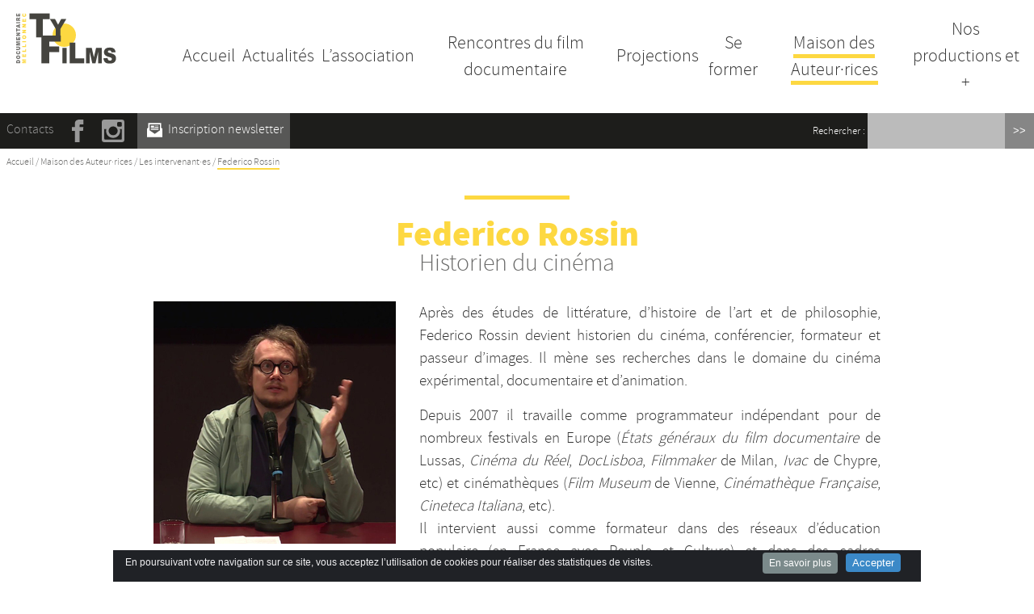

--- FILE ---
content_type: text/html; charset=utf-8
request_url: https://www.tyfilms.fr/Federico-Rossin.html?lang=fr
body_size: 10697
content:
<!DOCTYPE HTML>
<html class="page_article sans_composition ltr fr no-js" lang="fr" dir="ltr">
	<head>
		<script type='text/javascript'>/*<![CDATA[*/(function(H){H.className=H.className.replace(/\bno-js\b/,'js')})(document.documentElement);/*]]>*/</script>
		
		<meta http-equiv="Content-Type" content="text/html; charset=utf-8" />

		<title>Federico Rossin - Ty Films</title>
<meta name="description" content=" Apr&#232;s des &#233;tudes de litt&#233;rature, d&#039;histoire de l&#039;art et de philosophie, Federico Rossin devient historien du cin&#233;ma, conf&#233;rencier, formateur et (&#8230;) " />
<link rel="canonical" href="https://www.tyfilms.fr/Federico-Rossin.html" /><meta name="generator" content="SPIP 4.4.5" /><link rel="alternate" type="application/rss+xml" title="Syndiquer tout le site" href="spip.php?page=backend" /><meta name="viewport" content="width=device-width, initial-scale=1.0">
<link rel='stylesheet' href='local/cache-css/f44cddb46814f154804693fe029a230f.css?1759485020' type='text/css' />




<script type='text/javascript'>var var_zajax_content='content';</script><script>
var mediabox_settings={"auto_detect":true,"ns":"box","tt_img":true,"sel_g":"#documents_portfolio a[type='image\/jpeg'],#documents_portfolio a[type='image\/png'],#documents_portfolio a[type='image\/gif']","sel_c":".mediabox","str_ssStart":"Diaporama","str_ssStop":"Arr\u00eater","str_cur":"{current}\/{total}","str_prev":"Pr\u00e9c\u00e9dent","str_next":"Suivant","str_close":"Fermer","str_loading":"Chargement\u2026","str_petc":"Taper \u2019Echap\u2019 pour fermer","str_dialTitDef":"Boite de dialogue","str_dialTitMed":"Affichage d\u2019un media","splash_url":"","lity":{"skin":"_simple-dark","maxWidth":"90%","maxHeight":"90%","minWidth":"400px","minHeight":"","slideshow_speed":"2500","opacite":"0.9","defaultCaptionState":"expanded"}};
</script>
<!-- insert_head_css -->






















<script type='text/javascript'>
var jQl={q:[],dq:[],gs:[],ready:function(a){"function"==typeof a&&jQl.q.push(a);return jQl},getScript:function(a,c){jQl.gs.push([a,c])},unq:function(){for(var a=0;a<jQl.q.length;a++)jQl.q[a]();jQl.q=[]},ungs:function(){for(var a=0;a<jQl.gs.length;a++)jQuery.getScript(jQl.gs[a][0],jQl.gs[a][1]);jQl.gs=[]},bId:null,boot:function(a){"undefined"==typeof window.jQuery.fn?jQl.bId||(jQl.bId=setInterval(function(){jQl.boot(a)},25)):(jQl.bId&&clearInterval(jQl.bId),jQl.bId=0,jQl.unqjQdep(),jQl.ungs(),jQuery(jQl.unq()), "function"==typeof a&&a())},booted:function(){return 0===jQl.bId},loadjQ:function(a,c){setTimeout(function(){var b=document.createElement("script");b.src=a;document.getElementsByTagName("head")[0].appendChild(b)},1);jQl.boot(c)},loadjQdep:function(a){jQl.loadxhr(a,jQl.qdep)},qdep:function(a){a&&("undefined"!==typeof window.jQuery.fn&&!jQl.dq.length?jQl.rs(a):jQl.dq.push(a))},unqjQdep:function(){if("undefined"==typeof window.jQuery.fn)setTimeout(jQl.unqjQdep,50);else{for(var a=0;a<jQl.dq.length;a++)jQl.rs(jQl.dq[a]); jQl.dq=[]}},rs:function(a){var c=document.createElement("script");document.getElementsByTagName("head")[0].appendChild(c);c.text=a},loadxhr:function(a,c){var b;b=jQl.getxo();b.onreadystatechange=function(){4!=b.readyState||200!=b.status||c(b.responseText,a)};try{b.open("GET",a,!0),b.send("")}catch(d){}},getxo:function(){var a=!1;try{a=new XMLHttpRequest}catch(c){for(var b=["MSXML2.XMLHTTP.5.0","MSXML2.XMLHTTP.4.0","MSXML2.XMLHTTP.3.0","MSXML2.XMLHTTP","Microsoft.XMLHTTP"],d=0;d<b.length;++d){try{a= new ActiveXObject(b[d])}catch(e){continue}break}}finally{return a}}};if("undefined"==typeof window.jQuery){var $=jQl.ready,jQuery=$;$.getScript=jQl.getScript};
jQl.loadjQ('local/cache-js/910a2f042567848943dc241a2ef21eab.js?1759485020')
</script>










<!-- insert_head -->





<link rel="shortcut icon" href="local/cache-gd2/ed/47de2ab4f488294c34d22e87bbf0ee.ico?1724758147" type="image/x-icon" />
<link rel="apple-touch-icon" sizes="57x57" href="local/cache-gd2/a8/1b3455a30f5c5cca7a56b31bac676a.png?1724750511" />
<link rel="apple-touch-icon" sizes="114x114" href="local/cache-gd2/8f/2678e4bed6af95f8567cd63f277287.png?1724750511" />
<link rel="apple-touch-icon" sizes="72x72" href="local/cache-gd2/63/8a90da6a0b29081a05b4e9db738209.png?1724750512" />
<link rel="apple-touch-icon" sizes="144x144" href="local/cache-gd2/7a/d0ddabf7fd85cb25055aa7db31e015.png?1724750512" />
<link rel="apple-touch-icon" sizes="60x60" href="local/cache-gd2/21/3f35dff8af74d7b49f2a6484722812.png?1724750512" />
<link rel="apple-touch-icon" sizes="120x120" href="local/cache-gd2/45/51e878c0a55717349946863f04f7be.png?1724750512" />
<link rel="apple-touch-icon" sizes="76x76" href="local/cache-gd2/fc/95856d10fae1dc5c196950f8832fc1.png?1724750512" />
<link rel="icon" type="image/png" href="local/cache-gd2/09/2c6f185da6b79cdbdd200a5d21b342.png?1724750512" sizes="96x96" />
<link rel="icon" type="image/png" href="local/cache-gd2/d9/d6aee0b75299e5dfee3ff63a2bbc1d.png?1724750512" sizes="16x16" />
<link rel="icon" type="image/png" href="local/cache-gd2/7c/6a8651f836feffa5f2c9ad3dd834d3.png?1724750512" sizes="32x32" />
<link rel="icon" type="image/png" href="local/cache-gd2/28/ec420b30b40e80cf98ba1441515d12.png?1724750512" sizes="192x192" />
<meta name="msapplication-TileImage" content="local/cache-gd2/8f/2678e4bed6af95f8567cd63f277287.png?1724750511" />

<meta name="msapplication-TileColor" content="#fdd841" />
<meta name="theme-color" content="#fdd841" />

<script type="text/javascript"><!-- 
                var cibcXiti=cibcGetCookie("cibcOptOutXITI");var paramUrlXiti=cibcGetUrlParam("cibcOptOutXITI");if(paramUrlXiti){if(paramUrlXiti=="oui"||paramUrlXiti=="non"){cibcXiti=paramUrlXiti;cibcSetCookie("cibcOptOutXITI",paramUrlXiti)}}var cibcIdga=cibcGetCookie("cibcOptOutGA");var paramUrlIdga=cibcGetUrlParam("cibcIDGA");if(paramUrlIdga){if(paramUrlIdga=="non"){cibcIdga=paramUrlIdga;cibcSetCookie("cibcOptOutGA",paramUrlIdga)}else{testidga=paramUrlIdga.replace("ua-","");testidga=testidga.replace("UA-","");testidga=testidga.replace("-","");if(isNaN(testidga)===false){cibcIdga=paramUrlIdga;cibcSetCookie("cibcOptOutGA",paramUrlIdga)}}}if(cibcIdga && cibcIdga!="non"){var gaProperty=cibcIdga;var disableStr="ga-disable-"+gaProperty;window[disableStr]=true} function cibcPath(){var cipath=window.location.pathname;cipath=cipath.substring(0,cipath.lastIndexOf("/"));if(cipath===-1)cipath="/";else cipath=cipath+"/";return cipath}function cibcHref(){return window.location.protocol+"//"+window.location.host+cibcPath()}function cibcHrefSansParam() {var cihref = document.location.href; var n = cihref.indexOf("&cibcOptOut"); if (n > 1){cihref = cihref.substring(0,n);} n = cihref.indexOf("&cibcIDGA"); if (n > 1){cihref = cihref.substring(0,n);} return cihref;}function cibcGetExpireDate(){var cookieTimeout=34128000000;var date=new Date();date.setTime(date.getTime()+cookieTimeout);var expires="expires="+date.toGMTString();return expires}function cibcSetCookie(nom,valeur){document.cookie=nom+"="+valeur+";"+cibcGetExpireDate()+"; path="+cibcPath()}function cibcSetCookieConsentOui(){document.cookie="cibcConsent=oui;"+cibcGetExpireDate()+" ; path="+cibcPath()}function cibcSetCookieConsentNon(){document.cookie="cibcConsent=non;"+cibcGetExpireDate()+" ; path="+cibcPath()}function cibcGetCookie(NomDuCookie){if(document.cookie.length>0){begin=document.cookie.indexOf(NomDuCookie+"=");if(begin!=-1){begin+=NomDuCookie.length+1;end=document.cookie.indexOf(";",begin);if(end==-1)end=document.cookie.length;return unescape(document.cookie.substring(begin,end))}}return ""}function cibcGetCookieConsent(){consentCookie=cibcGetCookie("cibcConsent");if(!consentCookie){if(document.referrer && (document.referrer.split("/")[2] == document.location.hostname) && cibcGetCookie("cibcInit") && document.location.href != cibcHref() + decodeURIComponent("https%3A%2F%2Fwww.cnil.fr%2Ffr%2Fcookies-les-outils-pour-les-maitriser%3Flang%3Dfr") && document.referrer != cibcHref() + decodeURIComponent("https%3A%2F%2Fwww.cnil.fr%2Ffr%2Fcookies-les-outils-pour-les-maitriser%3Flang%3Dfr")){cibcSetCookieConsentOui();consentCookie="oui"}}return consentCookie}function cibcGetUrlParam(name){name=name.replace(/[\[]/,"\\[").replace(/[\]]/,"\\]");var regex=new RegExp("[\?&]"+name+"=([^&#]*)");var results=regex.exec(window.location.search);if(results==null)return "";else return results[1]}function cibcFade(element){var op=1;var ua=navigator.userAgent.toLowerCase();var isIE=false;if(ua.indexOf("msie")!=-1){isIE=true}var timer=setInterval(function(){if(op<=0.1){clearInterval(timer);element.parentNode.removeChild(element)}else{element.style.opacity=op;if(isIE===true){element.style.filter="alpha(opacity="+op*100+")"}op-=op*0.1}},50)}function cibcDemander(){if(cibcGetCookie("spip_admin")&&3==2){cibcSetCookieConsentOui()}else{var bodytag=document.getElementsByTagName("body")[0];var div=document.createElement("div");div.setAttribute("id","banniere-cookie");div.innerHTML=decodeURIComponent("%3Cdiv%20class%3D%22cicb_texte%22%3E%3Cp%3EEn%20poursuivant%20votre%20navigation%20sur%20ce%20site%2C%20vous%20acceptez%20l%26%238217%3Butilisation%20de%20cookies%20pour%20r%C3%A9aliser%20des%20statistiques%20de%20visites.%3C%2Fp%3E%3C%2Fdiv%3E%3Cdiv%20class%3D%22cicb_boutons%22%3E%3Ca%20class%3D%22bouton%20savoir%22%20href%3D%22https%3A%2F%2Fwww.cnil.fr%2Ffr%2Fcookies-les-outils-pour-les-maitriser%3Flang%3Dfr%22%20title%3D%22En%20savoir%20plus%20sur%20la%20gestion%20des%20cookies%22%3EEn%20savoir%20plus%3C%2Fa%3E%3Cbutton%20type%3D%22button%22%20class%3D%22bouton%20accepte%22%20onclick%3D%22javascript%3AcibcAccepte%28%29%22%20%20title%3D%22Accepter%20les%20cookies%22%3EAccepter%3C%2Fbutton%3E%3C%2Fdiv%3E");bodytag.insertBefore(div,bodytag.firstChild);cibcSetCookie("cibcInit","oui");}}function cibcRefuse(){cibcSetCookieConsentNon();var element = document.getElementById("banniere-cookie"); element.parentNode.removeChild(element);}function cibcAccepte(){cibcSetCookieConsentOui();var element=document.getElementById("banniere-cookie");element.parentNode.removeChild(element)}function cibcRemoveMe(){cibcSetCookieConsentOui();var element=document.getElementById("banniere-cookie");cibcFade(element)}function cibcRetour(){divRetour = document.getElementById("cibcRetour");if(divRetour!=null){if(divRetour.firstChild.className=="cibcRetour"){divRetour.firstChild.href = document.referrer;}}}function cibcOptOutExterne(){if(1==2 || document.getElementById("cibcSavoirPlus")!=null  || cibcHrefSansParam() == cibcHref() + decodeURIComponent("https%3A%2F%2Fwww.cnil.fr%2Ffr%2Fcookies-les-outils-pour-les-maitriser%3Flang%3Dfr")){var cibcLiens=document.getElementsByTagName("a");for(var i=0;i<cibcLiens.length;i++){if(cibcLiens[i].className.substring(0,10)=="cibcOptOut"){cibcLiens[i].id="cibc"+i;cibcLiens[i].setAttribute("onclick","cibcCreerImg(this.id); return false;");cibcTableauOptOutExterne["cibc"+i]=cibcLiens[i].href;cibcLiens[i].href=""}}}}function cibcCreerImg(i){if(cibcTableauOptOutExterne[i]!==undefined&&cibcTableauOptOutExterne[i]){var element=document.getElementById(i);var img=document.createElement("img");img.setAttribute("src",cibcTableauOptOutExterne[i]);element.insertBefore(img,element.firstChild);cibcTableauOptOutExterne[i]=""}return false}function cibcAfficheLien(valeur_param,valeur_cookie){if(1==2 || document.getElementById("cibcSavoirPlus")!=null  || cibcHrefSansParam() == cibcHref() + decodeURIComponent("https%3A%2F%2Fwww.cnil.fr%2Ffr%2Fcookies-les-outils-pour-les-maitriser%3Flang%3Dfr")){divOptout=document.getElementById("cibcOptOut"+valeur_param);if(divOptout!=null){divOptout.firstChild.className="spip_in";if(valeur_cookie&&valeur_cookie!="non"){divOptout.style.display="none"}else{divOptout.style.display="inline"}}divOptin=document.getElementById("cibcOptIn"+valeur_param);if(divOptin!=null){divOptin.firstChild.className="spip_in";if(valeur_cookie&&valeur_cookie!="non"){divOptin.style.display="inline"}else{divOptin.style.display="none"}}}}function cibcOptOut(){consentCookie=cibcGetCookieConsent();if(consentCookie=="oui")return"non";else if(consentCookie=="non")return"oui";else return ""}function cibcOptOutXITI(){return cibcXiti}function cibcOptOutGA(){return cibcIdga}function cibcLoad(){var consentCookie=cibcGetCookieConsent();var cibcParams=[];var cibcCookies=[];cibcParams[0]="CIBC";cibcCookies[0]="";cibcParams[1]="GA";cibcParams[2]="XITI";cibcCookies[1]=cibcGetCookie("cibcOptOutGA");cibcCookies[2]=cibcGetCookie("cibcOptOutXITI");cibcOptOutExterne();cibcRetour();var paramUrl=cibcGetUrlParam("cibcOptOut");if(paramUrl=="oui"){cibcSetCookieConsentNon();consentCookie="non";for(var i=1;i<cibcCookies.length;i++){if(cibcCookies[i]){cibcSetCookie("cibcOptOut"+cibcParams[i],"oui")};cibcCookies[i]="oui";}}if(paramUrl=="non"){cibcSetCookieConsentOui();consentCookie="oui";for(var i=1;i<cibcCookies.length;i++){if(cibcCookies[i]){cibcSetCookie("cibcOptOut"+cibcParams[i],"non")};cibcCookies[i]="non";}}if(!consentCookie){if(document.referrer && (document.referrer.split("/")[2] == document.location.hostname) && cibcGetCookie("cibcInit") && document.location.href != cibcHref() + decodeURIComponent("https%3A%2F%2Fwww.cnil.fr%2Ffr%2Fcookies-les-outils-pour-les-maitriser%3Flang%3Dfr") && document.referrer != cibcHref() + decodeURIComponent("https%3A%2F%2Fwww.cnil.fr%2Ffr%2Fcookies-les-outils-pour-les-maitriser%3Flang%3Dfr")){cibcSetCookieConsentOui();consentCookie="oui"}else{cibcDemander()}}var divOptout="";var divOptin="";if(consentCookie=="oui")cibcCookies[0]="non";else if(consentCookie=="non")cibcCookies[0]="oui";for(var i=0;i<cibcParams.length;i++){cibcAfficheLien(cibcParams[i],cibcCookies[i]);}}var cibcTableauOptOutExterne=[];if(window.jQuery){jQuery(document).ready(function($){cibcLoad()})}else{window.onload=function(){cibcLoad()}}
                 -->
                </script>
	<script type="text/javascript">/* <![CDATA[ */
	;jQuery(function(){
		$(function(){
			var tablesorter_init = function(){
				$("table.tablesorter.spip").not(".ss_tablesort").each(function(){
					var options = {};
					if($(this).find("th.ts_disabled").length >= 1){
						options.headers = {};
						$(this).find("th").each(function(index,value){
							if($(this).is(".ts_disabled"))
								options.headers[index] = {sorter : false};
						});
					}
					$(this).addClass("tablesorter-spip").tablesorter(options);
				});
			}
			tablesorter_init();
			onAjaxLoad(tablesorter_init);
		});
	});
	/* ]]> */</script>

<script>/*<![CDATA[*/ ;jQuery(function(){ $(function(){ if ($("#nav").length) { var nav = responsiveNav("#nav",{jsClass: "js-responsivenav",label: "☰ Menu",insert: "before"}); } }); }); /*]]>*/ </script><link rel="alternate" type="application/json+oembed" href="https://www.tyfilms.fr/oembed.api/?format=json&amp;url=https%3A%2F%2Fwww.tyfilms.fr%2FFederico-Rossin.html%3Flang%3Dfr" />
<!--[if lt IE 9]>
<script src="plugins/zcm/javascript/html5shiv.js"></script>
<script src="plugins/zcm/javascript/css3-mediaqueries.js"></script>
<![endif]--><!-- Global site tag (gtag.js) - Google Analytics -->
<script async src="https://www.googletagmanager.com/gtag/js?id=UA-132747676-1"></script>
<script>
  window.dataLayer = window.dataLayer || [];
  function gtag(){dataLayer.push(arguments);}
  gtag('js', new Date());

  gtag('config', 'UA-132747676-1');
</script>	<!-- Plugin Métas + -->
<!-- Dublin Core -->
<link rel="schema.DC" href="https://purl.org/dc/elements/1.1/" />
<link rel="schema.DCTERMS" href="https://purl.org/dc/terms/" />
<meta name="DC.Format" content="text/html" />
<meta name="DC.Type" content="Text" />
<meta name="DC.Language" content="fr" />
<meta name="DC.Title" lang="fr" content="Federico Rossin &#8211; Ty Films" />
<meta name="DC.Description.Abstract" lang="fr" content="Apr&#232;s des &#233;tudes de litt&#233;rature, d&#039;histoire de l&#039;art et de philosophie, Federico Rossin devient historien du cin&#233;ma, conf&#233;rencier, formateur et passeur d&#039;images. Il m&#232;ne ses recherches dans le&#8230;" />
<meta name="DC.Date" content="2020-04-30" />

<meta name="DC.Identifier" content="https://www.tyfilms.fr/Federico-Rossin.html" />
<meta name="DC.Publisher" content="Ty Films" />
<meta name="DC.Source" content="https://www.tyfilms.fr" />

<meta name="DC.Creator" content="Ty Films" />





<!-- Open Graph -->
 
<meta property="og:rich_attachment" content="true" />

<meta property="og:site_name" content="Ty Films" />
<meta property="og:type" content="article" />
<meta property="og:title" content="Federico Rossin &#8211; Ty Films" />
<meta property="og:locale" content="fr_FR" />
<meta property="og:url" content="https://www.tyfilms.fr/Federico-Rossin.html" />
<meta property="og:description" content="Apr&#232;s des &#233;tudes de litt&#233;rature, d&#039;histoire de l&#039;art et de philosophie, Federico Rossin devient historien du cin&#233;ma, conf&#233;rencier, formateur et passeur d&#039;images. Il m&#232;ne ses recherches dans le&#8230;" />

 

<meta property="og:image" content="https://www.tyfilms.fr/local/cache-vignettes/L1200xH630/b7e5a44ee7ca48371283a2a4a4eef7-19977.jpg" />
<meta property="og:image:width" content="1200" />
<meta property="og:image:height" content="630" />
<meta property="og:image:type" content="image/jpeg" />


 

<meta property="og:image" content="https://www.tyfilms.fr/local/cache-vignettes/L720xH378/4944c0e975bc3793bc840a236edbc2-8bf2b.jpg" />
<meta property="og:image:width" content="720" />
<meta property="og:image:height" content="378" />
<meta property="og:image:type" content="image/jpeg" />



<meta property="article:published_time" content="2020-04-30" />


<meta property="article:author" content="Ty Films" />








<!-- Twitter Card -->
<meta name="twitter:card" content="summary_large_image" />
<meta name="twitter:title" content="Federico Rossin &#8211; Ty Films" />
<meta name="twitter:description" content="Apr&#232;s des &#233;tudes de litt&#233;rature, d&#039;histoire de l&#039;art et de philosophie, Federico Rossin devient historien du cin&#233;ma, conf&#233;rencier, formateur et passeur d&#039;images. Il m&#232;ne ses recherches dans le&#8230;" />
<meta name="twitter:dnt" content="on" />
<meta name="twitter:url" content="https://www.tyfilms.fr/Federico-Rossin.html" />

<meta name="twitter:image" content="https://www.tyfilms.fr/local/cache-vignettes/L506xH253/b7e36935ffc4d73b0359aafc4769da-cddec.jpg?1724751984" />
</head>
	<body class="sect8">
	<svg version="1.1" xmlns="http://www.w3.org/2000/svg" xmlns:xlink="http://www.w3.org/1999/xlink" x="0px" y="0px" style="display:none;">
	<symbol id="logo-coul" viewBox="0 0 469.4 237.3">		
		<circle fill="#FDD841" cx="225.4" cy="103.7" r="54.7"/>
		<path fill="#45443F" d="M62.1.9h94.7v28H125v85.4H93.9V28.9H62.1V.9zM158.2 28.1h24.2l14.2 26.8 14.2-26.8h24.1l-27.4 46.1v33.2h-21.9V74.2l-27.4-46.1z"/>
		<path fill="#45443F" d="M118 105.3h91.1v28.1H155v22.8h46.2v26.4H155v53.5h-37V105.3zM216.6 162.8h20.2v73.3h-20.2v-73.3zM250.5 138.4h26.8V212h41.9v24.1h-68.7v-97.7zM327.7 162.8h26.5l10.2 44.6 10.1-44.6H401v73.3h-16.5v-55.9l-12.7 55.9h-14.9l-12.7-55.9v55.9h-16.5v-73.3zM409.1 211.9l19.1-1.3c.4 3.5 1.3 6.2 2.5 8 2.1 3 5 4.4 8.9 4.4 2.9 0 5.1-.8 6.6-2.3 1.6-1.5 2.3-3.3 2.3-5.3 0-1.9-.7-3.6-2.2-5.1-1.5-1.5-4.9-2.9-10.3-4.2-8.8-2.2-15.1-5.2-18.9-8.9-3.8-3.7-5.7-8.4-5.7-14.1 0-3.8 1-7.3 2.9-10.7 1.9-3.3 4.9-6 8.8-7.9 3.9-1.9 9.2-2.9 16-2.9 8.3 0 14.7 1.7 19 5.2 4.4 3.5 7 9 7.8 16.6l-19 1.2c-.5-3.3-1.6-5.7-3.2-7.2s-3.8-2.2-6.7-2.2c-2.3 0-4.1.6-5.3 1.7-1.2 1.1-1.8 2.5-1.8 4.1 0 1.2.5 2.2 1.5 3.1.9 1 3.2 1.9 6.8 2.7 8.8 2.1 15.1 4.3 18.9 6.5 3.8 2.2 6.6 4.9 8.3 8.1 1.7 3.2 2.6 6.8 2.6 10.8 0 4.7-1.2 9-3.5 13s-5.5 7-9.7 9-9.4 3.1-15.7 3.1c-11.1 0-18.7-2.4-23-7.2-4-4.7-6.5-10.8-7-18.2z"/>
		<path fill="#72716E" d="M.3 235.3v-7.5c0-1.5.2-2.7.7-3.6s1.1-1.7 2-2.3c.8-.6 1.8-1 3-1.3 1.1-.3 2.3-.4 3.6-.4 2 0 3.5.2 4.6.6 1.1.4 2 1 2.7 1.7s1.2 1.5 1.5 2.3c.3 1.1.5 2.1.5 3v7.5H.3zm4.2-5.1h10.1V229c0-1.1-.1-1.8-.4-2.3-.3-.4-.7-.8-1.4-1.1-.7-.3-1.7-.4-3.2-.4-2 0-3.3.3-4 .9s-1.1 1.5-1.1 2.8v1.3zM9.6 215.5c-3 0-5.4-.7-7.1-2.2-1.7-1.5-2.5-3.6-2.5-6.2 0-2.7.8-4.8 2.5-6.3s4-2.2 6.9-2.2c2.2 0 3.9.3 5.3 1s2.5 1.6 3.2 2.8c.8 1.2 1.2 2.7 1.2 4.6 0 1.9-.3 3.4-1 4.6-.7 1.2-1.7 2.2-3.2 3-1.4.6-3.2.9-5.3.9zm0-5c1.9 0 3.2-.3 4-.9.8-.6 1.2-1.5 1.2-2.5 0-1.1-.4-1.9-1.2-2.5-.8-.6-2.2-.9-4.3-.9-1.7 0-3 .3-3.8.9-.8.6-1.2 1.5-1.2 2.5s.4 1.8 1.2 2.5c.9.6 2.2.9 4.1.9zM11.2 182.3l1.5-4.5c1.4.3 2.6.8 3.5 1.4.9.6 1.7 1.4 2.1 2.4.5 1 .7 2.2.7 3.6 0 1.8-.3 3.2-.9 4.4s-1.6 2.1-3.1 2.9c-1.5.8-3.4 1.2-5.6 1.2-3.1 0-5.4-.7-7.1-2.2S0 188.2 0 185.6c0-2.1.5-3.7 1.4-4.9.9-1.2 2.4-2.1 4.3-2.6l1.1 4.5c-.6.2-1 .3-1.2.5-.4.3-.8.6-1 1s-.4.9-.4 1.4c0 1.2.5 2 1.6 2.6.8.5 2 .7 3.6.7 2 0 3.5-.3 4.2-.8s1.1-1.3 1.1-2.3c0-1-.3-1.7-.9-2.2s-1.4-.9-2.6-1.2zM.3 162.4v-5.1h11c1.1 0 2.1.2 3.1.5s1.8.8 2.5 1.4 1.2 1.3 1.5 2c.4 1 .6 2.2.6 3.6 0 .8-.1 1.7-.2 2.6-.1.9-.4 1.7-.8 2.4s-.9 1.2-1.6 1.7-1.4.9-2.1 1.1c-1.2.3-2.2.5-3.1.5H.2V168h11.3c1 0 1.8-.2 2.4-.7.6-.5.9-1.2.9-2.1 0-.9-.3-1.6-.8-2.1s-1.4-.7-2.4-.7H.3zM.3 151.4v-6.7l11.3-2.6-11.3-2.6v-6.7h18.5v4.2H4.7l14.1 3.2v3.8l-14.1 3.2h14.1v4.2H.3zM.3 126.9v-13.6h3.9v8.5h2.9v-7.9H11v7.9h3.6V113h4.2v13.9H.3zM.3 107.5v-4.7l10.2-6.2H.3v-4.8h18.5v4.8l-10.2 6.2h10.2v4.8H.3zM.3 87.1V71.7h4.6v5.2h13.9V82H4.9v5.2H.3zM15.8 58.3v5.8l3.1.8v5.2L.3 63.9v-5.5l18.5-6.2v5.3l-3 .8zm-4 1.1l-6.6 1.8 6.6 1.8v-3.6zM.3 47.7v-5.1h18.5v5.1H.3zM18.8 36.4H.3V28c0-1.6.2-2.8.5-3.6.3-.8.9-1.5 1.7-2 .8-.5 1.8-.8 3-.8 1 0 1.9.2 2.7.6.7.4 1.3.9 1.8 1.6.3.4.5 1 .7 1.8.2-.6.5-1 .7-1.3.2-.2.5-.5 1-.8s.9-.6 1.1-.7l5.4-2.5V26l-5.7 2.7c-.7.3-1.2.7-1.4.9-.3.4-.4.8-.4 1.2v.4h7.5v5.2zm-11-5.1v-2.1c0-.2-.1-.7-.3-1.3 0-.4-.2-.7-.5-.9-.3-.2-.7-.3-1.1-.3-.6 0-1.1.2-1.4.5-.3.3-.5 1-.5 1.9v2.2h3.8zM.3 15.9V2.3h3.9v8.5h2.9V2.9H11v7.9h3.6V2h4.2v13.9H.3z"/>
		<path fill="#FDD841" d="M28.3 235.4v-6.7l11.3-2.6-11.3-2.6v-6.7h18.5v4.2H32.7l14.1 3.2v3.8l-14.1 3.2h14.1v4.2H28.3zM28.3 206.1v-13.6h3.9v8.5h2.9v-7.9H39v7.9h3.6v-8.8h4.2v13.9H28.3zM28.3 181.9v-5.1h13.9v-7.9h4.6v13H28.3zM28.3 159.4v-5.1h13.9v-7.9h4.6v13H28.3zM28.3 136.7v-5.1h18.5v5.1H28.3zM37.6 121.4c-3 0-5.4-.7-7.1-2.2-1.7-1.5-2.5-3.6-2.5-6.2 0-2.7.8-4.8 2.5-6.3s4-2.2 6.9-2.2c2.2 0 3.9.3 5.3 1s2.5 1.6 3.2 2.8c.8 1.2 1.2 2.7 1.2 4.6 0 1.9-.3 3.4-1 4.6-.7 1.2-1.7 2.2-3.2 3-1.4.5-3.2.9-5.3.9zm0-5.1c1.9 0 3.2-.3 4-.9.8-.6 1.2-1.5 1.2-2.5 0-1.1-.4-1.9-1.2-2.5s-2.2-.9-4.3-.9c-1.7 0-3 .3-3.8.9-.8.6-1.2 1.5-1.2 2.5s.4 1.8 1.2 2.5 2.2.9 4.1.9zM28.3 94.2v-4.7l10.2-6.2H28.3v-4.8h18.5v4.8l-10.2 6.2h10.2v4.8H28.3zM28.3 67.6v-4.7l10.2-6.2H28.3v-4.8h18.5v4.8l-10.2 6.2h10.2v4.8H28.3zM28.3 41V27.4h3.9v8.5h2.9V28H39v7.9h3.6v-8.8h4.2V41H28.3zM39.2 6.2l1.5-4.5c1.4.3 2.6.8 3.5 1.4.9.6 1.7 1.4 2.1 2.4.5 1 .7 2.2.7 3.6 0 1.8-.3 3.2-.9 4.4-.6 1.1-1.6 2.1-3.1 2.9-1.5.8-3.4 1.2-5.6 1.2-3.1 0-5.4-.7-7.1-2.2s-2.3-3.3-2.3-6c0-2.1.5-3.7 1.4-4.9.9-1.2 2.4-2.1 4.3-2.6l1.1 4.5c-.6.2-1 .3-1.2.5-.4.3-.8.6-1 1-.2.4-.4.9-.4 1.4 0 1.2.5 2 1.6 2.6.8.5 2 .7 3.6.7 2 0 3.5-.3 4.2-.8s1.1-1.3 1.1-2.3c0-1-.3-1.7-.9-2.2s-1.4-.9-2.6-1.1z"/>
	</symbol>

	<symbol id="logo-nb" viewBox="0 0 469.4 237.3">		
		<circle fill="#666" cx="225.4" cy="103.7" r="54.7"/>
		<path d="M62.1.9h94.7v28H125v85.4H93.9V28.9H62.1V.9zM158.2 28.1h24.2l14.2 26.8 14.2-26.8h24.1l-27.4 46.1v33.2h-21.9V74.2l-27.4-46.1z"/>
		<path d="M118 105.3h91.1v28.1H155v22.8h46.2v26.4H155v53.5h-37V105.3zM216.6 162.8h20.2v73.3h-20.2v-73.3zM250.5 138.4h26.8V212h41.9v24.1h-68.7v-97.7zM327.7 162.8h26.5l10.2 44.6 10.1-44.6H401v73.3h-16.5v-55.9l-12.7 55.9h-14.9l-12.7-55.9v55.9h-16.5v-73.3zM409.1 211.9l19.1-1.3c.4 3.5 1.3 6.2 2.5 8 2.1 3 5 4.4 8.9 4.4 2.9 0 5.1-.8 6.6-2.3 1.6-1.5 2.3-3.3 2.3-5.3 0-1.9-.7-3.6-2.2-5.1-1.5-1.5-4.9-2.9-10.3-4.2-8.8-2.2-15.1-5.2-18.9-8.9-3.8-3.7-5.7-8.4-5.7-14.1 0-3.8 1-7.3 2.9-10.7 1.9-3.3 4.9-6 8.8-7.9 3.9-1.9 9.2-2.9 16-2.9 8.3 0 14.7 1.7 19 5.2 4.4 3.5 7 9 7.8 16.6l-19 1.2c-.5-3.3-1.6-5.7-3.2-7.2s-3.8-2.2-6.7-2.2c-2.3 0-4.1.6-5.3 1.7-1.2 1.1-1.8 2.5-1.8 4.1 0 1.2.5 2.2 1.5 3.1.9 1 3.2 1.9 6.8 2.7 8.8 2.1 15.1 4.3 18.9 6.5 3.8 2.2 6.6 4.9 8.3 8.1 1.7 3.2 2.6 6.8 2.6 10.8 0 4.7-1.2 9-3.5 13s-5.5 7-9.7 9-9.4 3.1-15.7 3.1c-11.1 0-18.7-2.4-23-7.2-4-4.7-6.5-10.8-7-18.2z"/>
		<path fill="#666" d="M.3 235.3v-7.5c0-1.5.2-2.7.7-3.6s1.1-1.7 2-2.3c.8-.6 1.8-1 3-1.3 1.1-.3 2.3-.4 3.6-.4 2 0 3.5.2 4.6.6 1.1.4 2 1 2.7 1.7s1.2 1.5 1.5 2.3c.3 1.1.5 2.1.5 3v7.5H.3zm4.2-5.1h10.1V229c0-1.1-.1-1.8-.4-2.3-.3-.4-.7-.8-1.4-1.1-.7-.3-1.7-.4-3.2-.4-2 0-3.3.3-4 .9s-1.1 1.5-1.1 2.8v1.3zM9.6 215.5c-3 0-5.4-.7-7.1-2.2-1.7-1.5-2.5-3.6-2.5-6.2 0-2.7.8-4.8 2.5-6.3s4-2.2 6.9-2.2c2.2 0 3.9.3 5.3 1s2.5 1.6 3.2 2.8c.8 1.2 1.2 2.7 1.2 4.6 0 1.9-.3 3.4-1 4.6-.7 1.2-1.7 2.2-3.2 3-1.4.6-3.2.9-5.3.9zm0-5c1.9 0 3.2-.3 4-.9.8-.6 1.2-1.5 1.2-2.5 0-1.1-.4-1.9-1.2-2.5-.8-.6-2.2-.9-4.3-.9-1.7 0-3 .3-3.8.9-.8.6-1.2 1.5-1.2 2.5s.4 1.8 1.2 2.5c.9.6 2.2.9 4.1.9zM11.2 182.3l1.5-4.5c1.4.3 2.6.8 3.5 1.4.9.6 1.7 1.4 2.1 2.4.5 1 .7 2.2.7 3.6 0 1.8-.3 3.2-.9 4.4s-1.6 2.1-3.1 2.9c-1.5.8-3.4 1.2-5.6 1.2-3.1 0-5.4-.7-7.1-2.2S0 188.2 0 185.6c0-2.1.5-3.7 1.4-4.9.9-1.2 2.4-2.1 4.3-2.6l1.1 4.5c-.6.2-1 .3-1.2.5-.4.3-.8.6-1 1s-.4.9-.4 1.4c0 1.2.5 2 1.6 2.6.8.5 2 .7 3.6.7 2 0 3.5-.3 4.2-.8s1.1-1.3 1.1-2.3c0-1-.3-1.7-.9-2.2s-1.4-.9-2.6-1.2zM.3 162.4v-5.1h11c1.1 0 2.1.2 3.1.5s1.8.8 2.5 1.4 1.2 1.3 1.5 2c.4 1 .6 2.2.6 3.6 0 .8-.1 1.7-.2 2.6-.1.9-.4 1.7-.8 2.4s-.9 1.2-1.6 1.7-1.4.9-2.1 1.1c-1.2.3-2.2.5-3.1.5H.2V168h11.3c1 0 1.8-.2 2.4-.7.6-.5.9-1.2.9-2.1 0-.9-.3-1.6-.8-2.1s-1.4-.7-2.4-.7H.3zM.3 151.4v-6.7l11.3-2.6-11.3-2.6v-6.7h18.5v4.2H4.7l14.1 3.2v3.8l-14.1 3.2h14.1v4.2H.3zM.3 126.9v-13.6h3.9v8.5h2.9v-7.9H11v7.9h3.6V113h4.2v13.9H.3zM.3 107.5v-4.7l10.2-6.2H.3v-4.8h18.5v4.8l-10.2 6.2h10.2v4.8H.3zM.3 87.1V71.7h4.6v5.2h13.9V82H4.9v5.2H.3zM15.8 58.3v5.8l3.1.8v5.2L.3 63.9v-5.5l18.5-6.2v5.3l-3 .8zm-4 1.1l-6.6 1.8 6.6 1.8v-3.6zM.3 47.7v-5.1h18.5v5.1H.3zM18.8 36.4H.3V28c0-1.6.2-2.8.5-3.6.3-.8.9-1.5 1.7-2 .8-.5 1.8-.8 3-.8 1 0 1.9.2 2.7.6.7.4 1.3.9 1.8 1.6.3.4.5 1 .7 1.8.2-.6.5-1 .7-1.3.2-.2.5-.5 1-.8s.9-.6 1.1-.7l5.4-2.5V26l-5.7 2.7c-.7.3-1.2.7-1.4.9-.3.4-.4.8-.4 1.2v.4h7.5v5.2zm-11-5.1v-2.1c0-.2-.1-.7-.3-1.3 0-.4-.2-.7-.5-.9-.3-.2-.7-.3-1.1-.3-.6 0-1.1.2-1.4.5-.3.3-.5 1-.5 1.9v2.2h3.8zM.3 15.9V2.3h3.9v8.5h2.9V2.9H11v7.9h3.6V2h4.2v13.9H.3z"/>
		<path fill="#666" d="M28.3 235.4v-6.7l11.3-2.6-11.3-2.6v-6.7h18.5v4.2H32.7l14.1 3.2v3.8l-14.1 3.2h14.1v4.2H28.3zM28.3 206.1v-13.6h3.9v8.5h2.9v-7.9H39v7.9h3.6v-8.8h4.2v13.9H28.3zM28.3 181.9v-5.1h13.9v-7.9h4.6v13H28.3zM28.3 159.4v-5.1h13.9v-7.9h4.6v13H28.3zM28.3 136.7v-5.1h18.5v5.1H28.3zM37.6 121.4c-3 0-5.4-.7-7.1-2.2-1.7-1.5-2.5-3.6-2.5-6.2 0-2.7.8-4.8 2.5-6.3s4-2.2 6.9-2.2c2.2 0 3.9.3 5.3 1s2.5 1.6 3.2 2.8c.8 1.2 1.2 2.7 1.2 4.6 0 1.9-.3 3.4-1 4.6-.7 1.2-1.7 2.2-3.2 3-1.4.5-3.2.9-5.3.9zm0-5.1c1.9 0 3.2-.3 4-.9.8-.6 1.2-1.5 1.2-2.5 0-1.1-.4-1.9-1.2-2.5s-2.2-.9-4.3-.9c-1.7 0-3 .3-3.8.9-.8.6-1.2 1.5-1.2 2.5s.4 1.8 1.2 2.5 2.2.9 4.1.9zM28.3 94.2v-4.7l10.2-6.2H28.3v-4.8h18.5v4.8l-10.2 6.2h10.2v4.8H28.3zM28.3 67.6v-4.7l10.2-6.2H28.3v-4.8h18.5v4.8l-10.2 6.2h10.2v4.8H28.3zM28.3 41V27.4h3.9v8.5h2.9V28H39v7.9h3.6v-8.8h4.2V41H28.3zM39.2 6.2l1.5-4.5c1.4.3 2.6.8 3.5 1.4.9.6 1.7 1.4 2.1 2.4.5 1 .7 2.2.7 3.6 0 1.8-.3 3.2-.9 4.4-.6 1.1-1.6 2.1-3.1 2.9-1.5.8-3.4 1.2-5.6 1.2-3.1 0-5.4-.7-7.1-2.2s-2.3-3.3-2.3-6c0-2.1.5-3.7 1.4-4.9.9-1.2 2.4-2.1 4.3-2.6l1.1 4.5c-.6.2-1 .3-1.2.5-.4.3-.8.6-1 1-.2.4-.4.9-.4 1.4 0 1.2.5 2 1.6 2.6.8.5 2 .7 3.6.7 2 0 3.5-.3 4.2-.8s1.1-1.3 1.1-2.3c0-1-.3-1.7-.9-2.2s-1.4-.9-2.6-1.1z"/>
	</symbol>

	<symbol id="facebook" viewBox="0 0 27.6 27.6">		
	  <path d="M10.5 9.2H7v4.6h3.5v13.8h5.8V13.8h4.2l.4-4.6h-4.6V7.3c0-1.1.2-1.5 1.3-1.5h3.3V0h-4.4c-4.1 0-6 1.8-6 5.3v3.9z"/>
	</symbol>

	<symbol id="instagram" viewBox="0 0 64 64">		
		<path d="M8.2 0h47.6A7.989 7.989 0 0164 8.2v47.6a7.989 7.989 0 01-8.2 8.2H8.2A7.989 7.989 0 010 55.8V8.2A7.989 7.989 0 018.2 0zm38.4 7.1a2.9 2.9 0 00-2.9 2.9v6.9a2.9 2.9 0 002.9 2.9h7.2a2.9 2.9 0 002.9-2.9V10a2.9 2.9 0 00-2.9-2.9zm10.2 20h-5.6a19.758 19.758 0 01.8 5.5c0 10.6-8.9 19.3-19.9 19.3s-19.9-8.6-19.9-19.3a19.758 19.758 0 01.8-5.5H7.1v27a2.476 2.476 0 002.5 2.5h44.6a2.476 2.476 0 002.5-2.5l.1-27zm-24.7-7.7a12.723 12.723 0 00-12.9 12.5 12.64 12.64 0 0012.9 12.4A12.723 12.723 0 0045 31.8a12.64 12.64 0 00-12.9-12.4z" />
	</symbol>
	
	<symbol id="newsletter" viewBox="0 0 19 17.4">		
	  <path fill-rule="evenodd" clip-rule="evenodd" d="M19 17.4H0V6.9l1.6-1.2V0h15.8v5.8L19 6.9v10.5zM3.2 9.1V1.6h12.7v7.5l-6.3 4.3-6.4-4.3zm11.1-.4H4.8v-.8h9.5v.8zm0-2.4v.8H4.8v-.8h9.5zm-5.6-.8h-4V3.2h4v2.3zm5.6 0H9.5v-.7h4.8v.7zm0-1.5H9.5v-.8h4.8V4z"/>
	</symbol>
</svg>	
	<div class="page">
		
		
		<nav class="accesrapide invisible" id="accesrapide">
			<div class="container">
				<div class="menu" role="navigation" aria-label="Accès rapide">
	<ul class="menu-items menu-liste">
		<li class="item menu-entree"><a href="#nav">Menu</a></li>
		<li class="item menu-entree"><a href="#content">Contenu</a></li>
		<li class="item menu-entree"><a href="spip.php?page=recherche">Rechercher</a></li>
		<li class="item menu-entree"><a href="/Contacts.html">Contacts</a></li>
		<li class="item menu-entree"><a href="spip.php?page=plan">Plan du site</a></li>
	</ul>
</div>			</div>
		</nav>
		
		
		<div id="entete">
			<div class="container">
				<header class="header" id="header" role="banner">
					<div class="accueil">
	<a rel="start home" href="https://www.tyfilms.fr/" title="Accueil">
		<svg viewBox="0 0 469.4 237.3" width="124" height="63">
			<use xlink:href="#logo-coul">
			</use>
		</svg>
		<p class="invisible">Ty Films</p>
	</a>
</div>				</header>
				<nav id="navprincipale">
					<div id="nav" class="nav menu menu-container navbar-inner container-fluid">
	<ul class="menu-items menu-liste nav navbar-nav">
		<li class="item menu-entree">
			 <a href="https://www.tyfilms.fr/">Accueil</a>
		</li>
		
		<li class="item menu-entree">
			<a href="-Actualites-.html">Actualités</a>
		</li>
	
		<li class="item menu-entree">
			<a href="-Ty-films-.html">L’association</a>
		</li>
	
		<li class="item menu-entree">
			<a href="-Rencontres-du-film-documentaire-3-.html">Rencontres du film documentaire</a>
		</li>
	
		<li class="item menu-entree">
			<a href="-Diffusion-.html">Projections</a>
		</li>
	
		<li class="item menu-entree">
			<a href="-Se-former-.html">Se former</a>
		</li>
	
		<li class="item menu-entree on active">
			<a href="-Maison-des-auteurs-.html">Maison des Auteur·rices</a>
		</li>
	
		<li class="item menu-entree">
			<a href="-Nos-productions-et-.html">Nos productions et +</a>
		</li>
	
	</ul>
</div>				</nav>
			</div>
		</div>
		
		
		
		<div id="outils">
			<div class="container">
				<div>
	<ul class="menu-items menu-liste">
		<li class="item menu-entree">
			<a href="Contacts.html">Contacts</a>			
		</li>
		<li class="item menu-entree facebook">
			<a href="https://www.facebook.com/documentaire.tyfilms/">
				<svg viewBox="0 0 27.6 27.6" width="28" height="28">
					<use xlink:href="#facebook">
					</use>
				</svg>
			</a>
		</li>
		<li class="item menu-entree instagram">
			<a href="https://www.instagram.com/tyfilms_mellionnec/">
				<svg viewBox="0 0 64 64" width="28" height="28">
					<use xlink:href="#instagram">
					</use>
				</svg>
			</a>
		</li>
		<li class="item menu-entree newsletter">
			<a href="Inscription-newsletter.html">
				<svg viewBox="0 0 19 18" width="19" height="18">
					<use xlink:href="#newsletter">
					</use>
				</svg>
				Inscription newsletter</a>
						
		</li>
	</ul>
</div>

<div>
	<div class="search" role="search">
		<div class="formulaire_spip formulaire_recherche" id="formulaire_recherche">
<form action="spip.php?page=recherche" method="get"><div class="editer-groupe">
	<input name="page" value="recherche" type="hidden"
>
	
	<label for="recherche">Rechercher :</label>
	<input type="search" class="search text" size="10" name="recherche" id="recherche" accesskey="4" autocapitalize="off" autocorrect="off"
	/><input type="submit" class="btn submit" value="&gt;&gt;" title="Rechercher" />
</div></form>
</div>
	</div>
</div>			</div>
		</div>
		
		 
		
		
		
		
		
		 
		<nav class="fildariane" id="fildariane" role="navigation" aria-label="Fil d'Ariane">
			<div class="container">
				<ul class="breadcrumb-items">
	
	
	 
	
	
	 
	

	 
	<li class="item"><a href="https://www.tyfilms.fr/">Accueil</a><span class="sep"> /</span></li>


<li class="item"><a href="-Maison-des-auteurs-.html">Maison des Auteur·rices</a><span class="sep"> /</span></li>

<li class="item"><a href="-Les-intervenant-es-16-.html">Les intervenant·es</a><span class="sep"> /</span></li>


<li class="item  active"><span class="on">Federico Rossin</span></li>
</ul>			</div>
		</nav>
		
		
		<div class="central">
			<div class="wrapper" id="wrapper">
				<main class="content" id="content" role="main">
					<article itemscope itemtype="http://schema.org/Article">
	<div class="container">
		<header class="cartouche">		
			
			<h1 class="bordure-haute"><span class="crayon article-titre-272 " itemprop="name">Federico Rossin</span>
				<small class="crayon article-soustitre-272 soustitre">Historien du cinéma</small>
			</h1>		
			
		</header>
		
		

		<div class="main clearfix" itemprop="articleBody">
			
			<div class="crayon article-texte-272 texte surlignable"><div class='spip_document_1241 spip_document spip_documents spip_document_image spip_documents_left spip_document_left'>
<figure class="spip_doc_inner">


		<img src='local/cache-vignettes/L300xH300/federico_rossin-4-9cb4d.jpg?1724752999' width='300' height='300' alt='' />
</figure>
</div> 
<p>Après des études de littérature, d’histoire de l’art et de philosophie, Federico Rossin devient historien du cinéma, conférencier, formateur et passeur d&#8217;images. Il mène ses recherches dans le domaine du cinéma expérimental, documentaire et d&#8217;animation.</p>
<p>Depuis 2007 il travaille comme programmateur indépendant pour de nombreux festivals en Europe (<i>États généraux du film documentaire</i> de Lussas, <i>Cinéma du Réel</i>, <i>DocLisboa</i>, <i>Filmmaker</i> de Milan,<i> Ivac</i> de Chypre, etc) et cinémathèques (<i>Film Museum</i> de Vienne, <i>Cinémathèque Française</i>, <i>Cineteca Italiana</i>, etc). <br class='autobr' />
Il intervient aussi comme formateur dans des réseaux d&#8217;éducation populaire (en France avec Peuple et Culture) et dans des cadres universitaires (<i>Créadoc</i> d&#8217;Angoulême, <i>École documentaire</i> de Lussas, <i>SoundImageCulture</i> de Bruxelles, <i>École nationale supérieure d&#8217;art</i> de Limoges).</p>
<p>Il a publié trois livres et des dizaines d&#8217;essais dans des revues, livres et journaux, en France et en Italie.</p>
<p><strong>Il collabore aux projets de Ty Films depuis 2014. Il intervient notamment lors de la formation <i>Du désir de film à l&#8217;intention</i> et propose de ateliers lors des Rencontres du film documentaire. </strong></p></div>
		</div>
		
		

		<aside>
			
								</aside>
	
	</div>
	
</article>				</main>
			</div>
		</div>
		 		
		
		<footer class="footer" id="footer" role="contentinfo">
			<div class="container">
				<a href="https://www.tyfilms.fr" class="logo-site" rel="start home">
<svg viewBox="0 0 469.4 237.3" width="124" height="63">
	<use xlink:href="#logo-nb">
	</use>
</svg>
</a>

 
	<div class="schema organization" itemscope itemtype="http://schema.org/Organization">
	<div itemprop="name" class="item organization__nom">
		<a itemprop="url" href="https://www.tyfilms.fr">Association Ty Films</a>
	</div>
	<div class="organization__adresse item" itemprop="address" itemscope itemtype="http://schema.org/PostalAddress">
		<i class="icon-location"></i>
		<span class="item__sub">
			<span class="crayon meta-valeur-identite_extra__adresse " itemprop="streetAddress">Place de l'église </span><span class="sep">, </span>
		</span>
		<span class="item__sub">
			<span class="crayon meta-valeur-identite_extra__code_postal code-postal zip" itemprop="postalCode">22110</span>
			<span class="crayon meta-valeur-identite_extra__ville ville" itemprop="addressLocality">Mellionnec </span>
		</span>
	</div>
	<div class="item">
		T : <a href="tel:+33 2 96 36 11 69" class="organization__telephone telephone" itemprop="telephone">+33 2 96 36 11 69</a> |
		M : <a href="mailto:contact@tyfilms.fr" class="organization__email email" itemprop="email">contact@tyfilms.fr</a>
	</div>
</div><!-- .schema.organization --><nav>
	<ul class="menu-items menu-liste">
		<li class="item menu-entree"><a href="https://www.tyfilms.fr/">Accueil</a></li>
		<li class="item menu-entree"><a href="Contacts.html">Contacts</a></li><li class="item menu-entree"><a href="Mention-legales.html">Mention légales</a></li>
		<li class="item menu-entree"><a rel="contents" href="spip.php?page=plan">Plan du site</a></li>
	</ul>
</nav>
<nav>
	<ul class="menu-items menu-liste">
		<li class="item menu-entree"><a href="https://www.facebook.com/documentaire.tyfilms/">
				<svg viewBox="0 0 27.6 27.6" width="28" height="28">
					<use xlink:href="#facebook">
					</use>
				</svg>
			</a>
		</li>
		<li class="item menu-entree"><a href="spip.php?page=login&amp;url=Federico-Rossin.html" rel="nofollow" class='login_modal'>Se connecter</a></li> <li class="item menu-entree"><a href="https://www.spip.net/" title="Site réalisé avec SPIP">Site réalisé avec SPIP</a></li>
	</ul>
</nav>			</div>
		</footer>
	</div>
</body></html>


--- FILE ---
content_type: text/css
request_url: https://www.tyfilms.fr/local/cache-css/f44cddb46814f154804693fe029a230f.css?1759485020
body_size: 24551
content:
/* compact [
	squelettes-dist/css/reset.css?1739529756
	squelettes-dist/css/font.css?1739529756
	plugins/zcm/css/spip.form.css?1672739770
	plugins/zcm/css/spip.css?1672739770
	plugins/zcm/css/tinytypo.css?1672739771
	plugins/zcm/css/zcm.css?1672739771
	plugins/blocsdepliables_zcm/css/blocs_depliables.css?1724684155
	plugins-dist/mediabox/lib/lity/lity.css?1757328760
	plugins-dist/mediabox/lity/css/lity.mediabox.css?1757328760
	plugins-dist/mediabox/lity/skins/_simple-dark/lity.css?1757328760
	plugins-dist/porte_plume/css/barre_outils.css?1757328762
	local/cache-css/cssdyn-css_barre_outils_icones_css-473875b0.css?1759485019
	plugins/auto/tablesorter/v4.1.0/css/tablesorter.theme.spip.css?1720198662
	plugins/auto/tablesorter/v4.1.0/css/tablesorter.theme.spip_public.css?1720198662
	plugins/zcm/css/grillade.css
	plugins/auto/mll/v2.1.0/mll_styles.css
	plugins/auto/slick/v2.1.0/lib/slick/slick.min.css
	plugins/auto/slick/v2.1.0/lib/slick/slick-theme.min.css
	plugins/auto/slick/v2.1.0/lib/slick/accessible-slick-theme.min.css
	plugins/auto/slick/v2.1.0/css/slick-spip.css
	local/cache-css/cssdyn-css_responsive_nav_css-91bd8cdf.css?1759485019
	local/cache-css/cssdyn-css_responsive_nav_spip_css-e481c75c.css?1759485020
	plugins/auto/agenda/v5.1.0/css/spip.agenda.css
	plugins/auto/gis/v5.5.0/lib/leaflet/dist/leaflet.css
	plugins/auto/gis/v5.5.0/lib/leaflet/plugins/leaflet-plugins.css
	plugins/auto/gis/v5.5.0/lib/leaflet/plugins/leaflet.markercluster.css
	plugins/auto/gis/v5.5.0/css/leaflet_nodirection.css
	plugins/auto/oembed/v3.4.0/css/oembed.css?1739546278
	plugins/tyfilms/css/perso.css?1678705292
	plugins/auto/cibc/v1.9.2/_css/cibc_en_bas_fond_noir.css
] 83.5% */

/* squelettes-dist/css/reset.css?1739529756 */
/*! reset.css v7.0.0 | License:none (public domain) - v2.0 | 20110126 - http://meyerweb.com/eric/tools/css/reset/ */
html,body,div,span,applet,object,iframe,h1,h2,h3,h4,h5,h6,p,blockquote,pre,a,abbr,acronym,address,big,cite,code,del,dfn,em,img,ins,kbd,q,s,samp,small,strike,strong,sub,sup,tt,var,b,u,i,center,dl,dt,dd,ol,ul,li,fieldset,form,label,legend,table,caption,tbody,tfoot,thead,tr,th,td,article,aside,canvas,details,embed,figure,figcaption,footer,header,hgroup,menu,nav,output,ruby,section,summary,time,mark,audio,video{margin:0;padding:0;border:0;font-size:100%;font:inherit;vertical-align:baseline}
article,aside,details,figcaption,figure,footer,header,hgroup,main,menu,nav,section{display:block}
body{line-height:1}
ol,ul{list-style:none}
blockquote,q{quotes:none}
blockquote:before,blockquote:after,q:before,q:after{content:'';content:none}
table{border-collapse:collapse;border-spacing:0}
@media print{*{text-shadow:none!important;color:#000!important;background:transparent!important;box-shadow:none!important}}

/* squelettes-dist/css/font.css?1739529756 */


/* plugins/zcm/css/spip.form.css?1672739770 */
.bugajaxie{display:none}
.formulaire_spip{clear:both;margin-bottom:1.5em;padding:.75em;text-align:left}
.formulaire_spip fieldset{clear:both;margin:0;padding:0;border:0}
.formulaire_spip fieldset fieldset{margin-top:1.5em}
.formulaire_spip fieldset fieldset legend{font-size:1em;font-weight:400}
.formulaire_spip .explication{color:#444;margin-bottom:0;padding:.75em 0}
.formulaire_spip .editer{clear:both;margin:0 -.75em;padding:.75em}
.formulaire_spip .editer>label{display:block;text-align:left;color:#444;font-weight:700}
.formulaire_spip .choix label{display:inline;font-weight:400}
.formulaire_spip .choix input.radio,.formulaire_spip .choix input.checkbox{width:auto}
.formulaire_spip input.text{width:100%}
.formulaire_spip textarea{width:100%}
.formulaire_spip select{width:100%}
.formulaire_spip .boutons{clear:both;margin:0;padding:0;text-align:right;margin-top:1.5em}
.formulaire_spip .boutons input{margin-left:1em}
@media print{.formulaire_spip{display:none}}
.formulaire_spip li.obligatoire label strong{font-weight:400;font-size:.75em}
.reponse_formulaire{margin-bottom:1.5em;padding:.75em;border:2px solid #ddd}
.reponse_formulaire_ok{background:#e6efc2;color:#264409;border-color:#c6d880}
.reponse_formulaire_erreur{background:#fbe3e4;color:#8a1f11;border-color:#fbc2c4}
.reponse_formulaire_ok a{color:#264409}
.reponse_formulaire_erreur a{color:#8a1f11}
fieldset.previsu{margin-bottom:1.5em;padding:.75em;border:2px dashed #F57900}
fieldset.previsu legend{color:#F57900}
fieldset.previsu legend{padding-left:.50em;font-weight:700;color:#F57900}
fieldset.previsu .reponse_formulaire{font-weight:700;color:#e86519}
fieldset.reponse_formulaire{border-color:#e86519;font-weight:400}
.editer .erreur_message{display:block;color:#C30;font-weight:700}
.formulaire_menu_lang{margin:0;padding:0;background:none;border:0}
.formulaire_menu_lang select{width:15em}
.page_login .content .formulaire_menu_lang{margin-bottom:1.5em}
.formulaire_recherche{padding:0;background:none;border:0}
.formulaire_recherche *{display:inline;vertical-align:middle}
.formulaire_recherche label{display:block}
.formulaire_recherche input.text{width:10em;padding-left:25px;background:#FFF url('//www.tyfilms.fr/plugins/zcm/css/img/rechercher.gif') no-repeat left center}
.choix_mots li{float:left;width:30%;padding:1%}
.formulaire_login .editer{clear:left}
.formulaire_login input.text,.formulaire_login input.password{width:15em}
.formulaire_login .editer_password .details{margin-bottom:0}
.formulaire_login #spip_logo_auteur{float:right}

/* plugins/zcm/css/spip.css?1672739770 */
ul,ol{list-style:none;margin-left:0}
blockquote{border:none;padding-left:3em}
blockquote:before{content:""}
s,strike,del,.del{opacity:1}
ul.spip,ol.spip{margin-left:50px}
@media (max-width:640px){ul.spip,ol.spip{margin-left:1.5em}}
ul.spip{list-style-type:square}
li ul.spip{list-style-type:disc}
li li ul.spip{list-style-type:circle}
ol.spip{list-style-type:decimal}
dl.spip dt,dl.spip dd{padding-left:50px}
dl.spip dt{clear:both}
table.spip{width:100%}



@media (max-width:640px){table.spip th,table.spip tr,table.spip td{display:block}
table.spip thead th{border-bottom:none!important}
table.spip thead th+th{border-top:none}
table.spip tr{border-bottom:1px solid}
table.spip td{border-bottom:none}}
blockquote.spip{min-height:40px;background:url('//www.tyfilms.fr/plugins/zcm/css/img/quote.png') no-repeat}
.spip_poesie{border-left:1px solid}
.spip_poesie div{margin-left:50px;text-indent:-50px}
.spip_code,.spip_cadre{font-family:'Courier New',Courier,monospace;font-size:1em;margin:0 .2em}
.spip_code{border:1px solid #dfdfcd;background-color:rgba(227,227,211,0.5);color:#3b3b25;text-shadow:0 1px 0 #fdfdfc}
.spip_cadre{background:#333;color:#fff;border-radius:.5em;border:0}
textarea.spip_code,textarea.spip_cadre{padding:1em;width:98%}
.spip_logo{float:right;margin:0 0 10px 10px;padding:0;border:none}
.spip_logo{margin:0 0 10px 10px;padding:0;border:none}
.spip_logo_center{clear:both;display:block;margin:0 auto 1.5em}
.spip_logo_left{float:left;margin-right:1.5em;margin-bottom:1.5em}
.spip_logo_right{float:right;margin-left:1.5em;margin-bottom:1.5em}
.spip_documents{margin-bottom:1.5em;padding:0;background:none;max-width:100%}
.spip_documents,.spip_documents_center,.spip_doc_titre,.spip_doc_descriptif{margin-right:auto;margin-left:auto;text-align:center}
.spip_documents_center{clear:both;display:block;width:100%}
.spip_documents_left{float:left;margin-right:1.5em}
.spip_documents_right{float:right;margin-left:1.5em}
.spip_doc_descriptif{clear:both}
.spip_doc_credits{font-size:x-small;clear:both}
.spip_modele{float:right;display:block;width:25%;margin:0 0 1.5em 1.5em;padding:1.5em;background-color:#EEE}
.formulaire_spip li{clear:both;margin-bottom:.75em}
.formulaire_spip .boutons{clear:both;margin:0;padding:0;text-align:right}
.formulaire_spip input.text,.formulaire_spip textarea{padding:.2em;border:solid 1px #aaa}
@media print{.formulaire_spip{display:none}}
.markItUp .markItUpHeader ul .markItUpSeparator{display:none}
.previsu{margin-bottom:1.5em;padding:.75em;border:2px dashed #F57900}
fieldset.previsu legend{color:#F57900}
.reponse_formulaire{margin-bottom:1.5em;padding:.75em;border:2px solid #ddd}
.reponse_formulaire_ok{background:#e6efc2;color:#264409;border-color:#c6d880}
.reponse_formulaire_erreur{background:#fbe3e4;color:#8a1f11;border-color:#fbc2c4}
.reponse_formulaire_ok a{color:#264409}
.reponse_formulaire_erreur a{color:#8a1f11}
.erreur_message{color:red}
.editer.erreur input[type="text"],.editer.erreur input.text,.editer.erreur input[type="password"],.editer.erreur input.password,.editer.erreur textarea,li.erreur input[type="text"],li.erreur input.text,li.erreur input[type="password"],li.erreur input.password,li.erreur textarea{background-color:#fbe3e4;border-color:#fbc2c4}
.spip_surligne{background-color:yellow}
.formulaire_recherche *{display:inline}
div.spip,ul.spip,ol.spip,.spip_poesie,.spip_cadre,div.spip_code,.spip_documents.spip_documents_center{margin-bottom:1.5em}
.pagination{clear:both;text-align:center}
.pagination .disabled{visibility:hidden}
@media print{.pagination{display:none}}
a.spip_note{font-weight:700}




.ie6 .spip-admin,.ie6 #spip-admin{display:none}
@media print{.spip-admin,#spip-admin{display:none}}

/* plugins/zcm/css/tinytypo.css?1672739771 */
/*! Typographical base - Tiny Typo v2.5.5 2017 - MIT License - tinytypo.tetue.net */
html{font-size:100.01%;-ms-text-size-adjust:100%;-webkit-text-size-adjust:100%}
body{font-size:1em;line-height:1.5}
@media (orientation:landscape) and (max-device-width:640px){html,body{-webkit-text-size-adjust:100%}}
.font1{font-family:serif}
.font2{font-family:sans-serif}
.font3{font-family:monospace,monospace}
.font4{font-family:fantasy}
h1,.h1,h2,.h2,h3,.h3,h4,.h4,h5,.h5,h6,.h6{display:block;margin:0;padding:0;font-size:100%;font-weight:400}
h1,.h1{font-size:2em;line-height:1.5;margin-bottom:.75em}
h2,.h2{font-size:1.5em;line-height:1;margin-bottom:1em}
h3,.h3{font-size:1.25em;line-height:1.2;margin-bottom:1.2em}
h4,.h4{font-size:1.1em;line-height:1.364;margin-bottom:1.364em}
h5,.h5{font-size:1em;font-weight:700;margin-bottom:1.5em}
h6,.h6{font-size:1em;font-weight:700}
h1 small,.h1 small,h2 small,.h2 small,h3 small,.h3 small,h4 small,.h4 small,h5 small,.h5 small,h6 small,.h6 small{font-size:60%;line-height:0}
hr{-moz-box-sizing:content-box;box-sizing:content-box;height:0;overflow:visible;margin:1.5em 0;border:solid;border-width:1px 0 0}
em,i,.i{font-style:italic}
strong,b,.b{font-weight:700}
mark,.mark{background:#ff0;color:#000}
.smaller{font-size:75%}
small,.small{font-size:80%}
big,.big{font-size:130%}
.bigger{font-size:175%}
.biggest{font-size:200%}
abbr[title],acronym[title]{text-decoration:none;border-bottom:.1em dotted;cursor:help}
@media print{abbr[title]{border-bottom:0}
abbr[title]:after{content:" (" attr(title) ")"}}
dfn,.dfn{font-weight:700;font-style:italic}
s,strike,del,.del{opacity:.5;text-decoration:line-through}
ins,.ins{background-color:rgba(255,255,204,0.5);text-decoration:none}
u,.u{text-decoration:underline}
sup,.sup,sub,.sub{position:relative;font-size:80%;font-variant:normal;line-height:0;vertical-align:baseline}
sup,.sup{top:-.5em}
sub,.sub{bottom:-.25em}
.lead{font-size:120%}
.quiet{color:#555}
.lw{text-transform:lowercase}
.up{text-transform:uppercase;letter-spacing:.05em}
.sc{text-transform:lowercase;font-variant:small-caps;letter-spacing:.05em}
.caps{font-variant:small-caps;letter-spacing:.05em}
.text-left{text-align:left}
.text-right{text-align:right}
.text-center{text-align:center}
.text-justify{text-align:justify;text-justify:newspaper}
ul,ol,li,dl,dt,dd{margin:0;padding:0}
ul{list-style-type:disc}
ul ul{list-style-type:circle}
ul ul ul{list-style-type:square}
ol{list-style-type:decimal}
ol ol{list-style-type:lower-alpha}
ol ol ol{list-style-type:lower-greek}
ul ul,ol ol,ul ol,ol ul{margin-top:0;margin-bottom:0}
ol,ul{margin-left:1.5em;-webkit-margin-before:0;-webkit-margin-after:0}
dt{font-weight:700}
dd{margin-left:1.5em}
.list-none{margin-left:0;list-style:none}
.list-none li:before{content:''}
.list-square{margin-left:1.5em;list-style:square}
.list-square li:before{content:''}
.list-disc{margin-left:1.5em;list-style:disc}
.list-disc li:before{content:''}
.list-circle{margin-left:1.5em;list-style:circle}
.list-circle li:before{content:''}
.list-decimal{margin-left:1.5em;list-style:decimal}
.list-decimal li:before{content:''}
.list-inline{margin-left:0}
.list-inline li{display:inline-block;margin:0;margin-right:1em}
.list-inline li:Last-Child{margin-right:0}
.list-inline.list-inline-sep li{margin-right:0}
.list-inline.list-inline-sep li:after{content:" | "}
.list-inline.list-inline-sep li:Last-Child:after{content:''}
.list-inline.list-inline-dash li{margin-right:0}
.list-inline.list-inline-dash li:after{content:" - "}
.list-inline.list-inline-dash li:Last-Child:after{content:''}
.list-inline.list-inline-comma li{margin-right:0}
.list-inline.list-inline-comma li:after{content:","}
.list-inline.list-inline-comma li:Last-Child:after{content:". "}
.list-block li{display:block;margin-right:0}
table{max-width:100%;border-collapse:collapse;border-spacing:0}
.table{width:100%}
.table caption,.table th,.table td{padding:.375em}
.table caption{font-weight:700;text-align:left;border-bottom:2px solid}
.table th{font-weight:700}
.table th,.table td{border-bottom:1px solid}
.table thead th{vertical-align:bottom}
.table tbody tr:hover td{background-color:rgba(34,34,34,0.050000000000000044)}
.table tfoot{font-style:italic}
.table tfoot td{border-bottom:0;vertical-align:top}
@media (max-width:640px){.scroll{width:100%;overflow-y:hidden;overflow-x:scroll;margin-bottom:1.5em}
.scroll table{width:100%;margin-bottom:0}
.scroll thead,.scroll tbody,.scroll tfoot,.scroll tr,.scroll th,.scroll td{white-space:nowrap}}
q{quotes:"\201C" "\201D" "\2018" "\2019"}
:lang(en) > q{quotes:"\201C" "\201D" "\2018" "\2019"}
:lang(fr) > q{quotes:"\00AB\A0" "\A0\00BB" "\201C" "\201D" "\2018" "\2019"}
:lang(es) > q{quotes:"\00AB" "\00BB" "\201C" "\201D"}
:lang(it) > q{quotes:"\00AB\A0" "\A0\00BB" "\201C" "\201D"}
:lang(de) > q{quotes:"\00BB" "\00AB" "\203A" "\2039"}
:lang(no) > q{quotes:"\00AB\A0" "\A0\00BB" "\2039" "\203A"}
q:before{content:open-quote}
q:after{content:close-quote}
blockquote{z-index:0;position:relative;margin-left:0;margin-right:0;padding-left:1.5em;border:solid rgba(102,102,102,0.19999999999999996);border-width:0 0 0 5px}
blockquote:before{z-index:-1;position:absolute;left:0;top:0;content:"\00AB";line-height:0;font-size:10rem;color:rgba(102,102,102,0.09999999999999998)}
blockquote p:last-of-type{margin-bottom:0}
blockquote footer,blockquote .src{display:block;font-size:80%}
blockquote footer:before,blockquote .src:before{content:"\2014 \00A0"}
cite,.cite{font-style:italic}
address{font-style:normal}
pre,code,var,samp,kbd,tt,.tt{font-family:monospace,monospace;font-size:1em}
pre{-moz-tab-size:4;tab-size:4;overflow-x:auto}
@media print{pre{overflow:hidden;white-space:pre-wrap;word-wrap:break-word}}
kbd{white-space:nowrap;padding:.1em .3em;background-color:#eee;border:1px solid #aaa;border-radius:4px;box-shadow:0 2px 0 rgba(0,0,0,0.2),0 0 0 1px #fff inset;color:#333}
samp{font-weight:700}
var{font-style:italic}
.box{display:block;margin-bottom:1.5em;padding:1.5em 1.5em;padding-bottom:.1em;border:1px solid}
@media print{.box{border:1px solid!important}}
@media (min-width:640px){.box.right{width:33%;margin-left:1.5em}
.box.left{width:33%;margin-right:1.5em}
.box.center{width:75%}}
p,.p,ul,ol,dl,dd,blockquote,address,pre,.table,fieldset{margin-top:0;margin-bottom:1.5em}
@media (max-width:640px){img,table,td,blockquote,code,pre,textarea,input,iframe,object,embed,video{max-width:100%!important}
textarea,table,td,th,code,samp{word-wrap:break-word}}
@media print{pre,blockquote{page-break-inside:avoid}
thead{display:table-header-group}
tr,img{page-break-inside:avoid}
@page{margin:2cm .5cm}
p,h2,h3{orphans:3;widows:3}
h2,h3{page-break-after:avoid}}
/*! Hyperlinks - Tiny Typo v2.5.5 2017 - MIT License - tinytypo.tetue.net */
a{background:transparent;-webkit-text-decoration-skip:objects;color:inherit}
a:visited{color:inherit}
a:hover{outline:0;cursor:pointer}
a:active{outline:0}
a:after,a:before,a small{font-size:90%;opacity:.9}
a[hreflang]:after{content:"\0000a0[" attr(hreflang) "]";font-weight:400}
a.external:after{content:"\0000a0\279A"}
a[hreflang].external:after{content:"\0000a0[" attr(hreflang) "]\0000a0\279A"}
a.mailto:after{content:"\0000a0\2709"}
a[hreflang].mailto:after{content:"\0000a0[" attr(hreflang) "]\0000a0\2709"}
a.tel:after{content:"\0000a0\2706"}
a[hreflang].tel:after{content:"\0000a0[" attr(hreflang) "]\0000a0\2706"}
a.download:after{content:"\0000a0\21A7"}
a[hreflang].download:after{content:"\0000a0[" attr(hreflang) "]\0000a0\21A7"}
a img{border:0}
a:focus img,a:active img{-moz-transform:translateY(1px);-webkit-transform:translateY(1px);-o-transform:translateY(1px);-ms-transform:translate(1px);transform:translateY(1px)}
@media print{a,a:visited{text-decoration:underline}
a:after{content:''}
a[rel="external"]:after,a.external:after{content:" (" attr(href) ")"}
.ir a:after,a[href^="javascript:"]:after,a[href^="#"]:after{content:''}}
/*! Images and Gallery - Tiny Typo v2.5.5 2017 - MIT License - tinytypo.tetue.net */
img{max-width:100%;height:auto;border:0;vertical-align:middle}
@media print{img{max-width:100%!important}}
svg:not(:root){overflow:hidden}
audio,canvas,progress,video{display:inline-block;vertical-align:baseline}
audio:not([controls]){display:none;height:0}
.thumb,.thumb.left{margin:0 10px 10px 0}
.thumb.right{margin:0 0 10px 10px}
img.round{border-radius:5px}
img.circle{border-radius:50%}
img.border{padding:4px;background-color:#fff;border:1px solid #bbb}
img.shadow{box-shadow:-1px 2px 5px 1px rgba(0,0,0,0.7),-1px 2px 20px rgba(255,255,255,0.6) inset}
figure,figcaption{display:block}
figure{margin:0;margin-bottom:.75em}
figure.center{margin-bottom:1.5em;text-align:center}
figure.left{margin-right:1.5em}
figure.right{margin-left:1.5em}
figure figcaption{font-size:80%}
@media (max-width:640px){figure{margin-bottom:1.5em}
figure.left{float:none;margin-right:0}
figure.right{float:none;margin-left:0}}
.album{margin-bottom:1.5em}
.album ul{overflow:hidden;margin:0;list-style:none}
.album li{float:left;margin:0;margin:0 10px 10px 0}
.album .thumb{margin:0}

/* plugins/zcm/css/zcm.css?1672739771 */
*{box-sizing:border-box}
body{padding:0;background:#fff;font-family:sans-serif}
h1,.h1,h2,.h2,h3,.h3,h4,.h4,h5,.h5,h6,.h6{font-family:sans-serif}
h1 small,.h1 small,h2 small,.h2 small,h3 small,.h3 small,h4 small,.h4 small,h5 small,.h5 small,h6 small,.h6 small{display:block;line-height:1em}
.container{padding:.5rem}
.page a,.page a:visited{-webkit-transition:color 0.2s ease 0s;transition:color 0.2s ease 0s}
.page a:hover,.page a:focus{text-decoration:underline}
.container{margin:auto;max-width:1000px}
.accueil a,.accueil a:hover,.accueil a:active,.accueil a:focus{text-decoration:none}
#header .logo-site{display:block;max-width:250px;margin:auto}
#navprincipale,.fildariane{margin-bottom:1rem}
ul.liste-items,ul.menu-items,ul.breadcrumb-items{margin:0;list-style:none}
ul.menu-items li.item,ul.breadcrumb-items li.item{display:inline-block}
ul.liste-items a:link{display:block;text-decoration:none}
#navprincipale a{text-decoration:none}
.page_login .main #formulaire_menu_lang,.page_login .main .formulaire_login{margin:1rem auto;max-width:25em}
ul.menu-items li.item{padding:.2em}
#nav ul.menu-items li.item{display:inline-block}
#footer{text-align:center;font-size:.85em;color:inherit}
#footer a.logo-site{display:block;margin:0 auto 1em;max-width:150px}
#footer nav a{text-decoration:none}
.diaporama figure{margin:0}
ul.portfolio{display:flex;flex-wrap:wrap;justify-content:center}
ul.portfolio li{margin:.5em}
ul.portfolio li a,ul.portfolio li a:hover,ul.portfolio li a:active,ul.portfolio li a:focus{text-decoration:none}
ul.portfolio li figure{margin:0}
ul.mosaique-simple{display:flex}
ul.mosaique-simple li{position:relative;width:50%}
ul.mosaique-simple li figure{margin-bottom:0}
.mosaique-variable{display:flex;align-items:stretch}
.mosaique-variable ul{display:flex;flex-direction:column;width:50%}
.mosaique-variable ul li{margin:0;position:relative}
.mosaique-variable ul li figure{margin:0}
figure.spip_documents.rond.illustration{position:absolute;margin-bottom:0;width:300px;max-width:60%;top:50%;left:50%;-webkit-transform:translate(-50%,-50%);transform:translate(-50%,-50%)}
.slick-slider .slick-arrow,.slick-slider .slick-arrow:focus{background:#000;height:50px;width:50px;border-radius:50%}
.slick-slider .slick-arrow:hover{background:#fff}
.slick-slider .slick-arrow:hover::before,.slick-slider .slick-arrow:hover::after{border-color:#000}
.slick-slider .slick-prev{left:40px}
.slick-slider .slick-next{right:40px}
.slick-slider .slick-prev::before,.slick-slider .slick-next::before,.slick-slider .slick-prev::after,.slick-slider .slick-next::after{display:block;content:'';opacity:1;height:40%}
.slick-slider .slick-prev::before,.slick-slider .slick-prev::after{margin-left:28%;border-left:2px solid #fff}
.slick-slider .slick-prev::before{-webkit-transform-origin:bottom left;transform-origin:bottom left;-webkit-transform:-webkit-rotate(45deg);transform:rotate(45deg)}
.slick-slider .slick-prev::after{-webkit-transform-origin:top left;transform-origin:top left;-webkit-transform:-webkit-rotate(-45deg);transform:rotate(-45deg)}
.slick-slider .slick-next::before,.slick-slider .slick-next::after{margin-right:28%;border-right:2px solid #fff}
.slick-slider .slick-next::before{-webkit-transform-origin:bottom right;transform-origin:bottom right;-webkit-transform:-webkit-rotate(-45deg);transform:rotate(-45deg)}
.slick-slider .slick-next::after{-webkit-transform-origin:top right;transform-origin:top right;-webkit-transform:-webkit-rotate(45deg);transform:rotate(45deg)}
figure{position:relative}
figure figcaption .legende{position:absolute;right:2rem;bottom:1.5em;overflow:hidden;border-radius:9999999999px}
figure figcaption .legende span{display:inline-block;line-height:1.5em;height:24px;line-height:24px}
figure figcaption .legende span.info{z-index:1;position:relative;border-radius:50%;width:24px;text-align:center;background:#000;color:#fff;border:0;cursor:pointer}
figure figcaption .legende span.texte{padding:0 1.5em 0 1em;border-radius:1em 0 0 1em;background:#fff;-webkit-transform:translateX(150%);transform:translateX(150%);-webkit-transition:-webkit-transform 0.5s;transition:transform 0.5s}
figure figcaption .legende:hover span.texte{-webkit-transform:translateX(14px);transform:translateX(14px)}
figure figcaption .credits{position:absolute;left:1rem;bottom:.5em;display:block;opacity:0.35;padding:0 .2em;font-size:.625em;text-align:right;-webkit-transition:opacity 0.2s ease,color 0.2s ease,background-color 0.2s ease;transition:opacity 0.2s ease,color 0.2s ease,background-color 0.2s ease}
figure:hover figcaption .credits{opacity:0.75}
figure figcaption .credits:hover{background:rgba(0,0,0,0.25);color:#fff}
body .spip_documents .oembed{padding:0;border:0}
body .oe-play-button button,body .oe-play-button button::before{margin:0;width:100px;transform:translate(-50%,-50%);-moz-border-radius:5%;-webkit-border-radius:5%;border-radius:5%}
body .oe-play-button button,body .oembed_audio .oe-play-button button{background:#8f8f8e}
body .oembed_rich .oe-play-button button,body .oembed_audio .oe-play-button button{transform:translate(0,-50%)}
body .oe-play-button button::before{content:none;display:none}
.oembed figcaption{color:#666}
.oembed figcaption a{color:#9f9f9f;text-decoration:none}
.oe-author br{display:none}
.page_recherche .main .liste{margin-top:5em}
.page_recherche .main .liste-items .item{margin-bottom:1em;text-align:left}
.page_recherche .main .liste-items .item .vignette_zcm{float:left;margin-right:1em}
.page_recherche .main .liste-items .item .resume{font-size:1.125em}
.page_agenda .main .liste-items .item{margin-bottom:1em;text-align:left}
.page_agenda .main .liste-items .item .vignette_zcm{float:left;margin-right:1em}
.page_agenda .main .liste-items .item .resume{font-size:1.125em}
.pagination .disabled{visibility:inherit;opacity:0.2}
.pagination .disabled strong{font-weight:400;font-family:inherit}
figure figcaption{font-size:100%}
.clearfix:after{content:"\0020";display:block;height:0;clear:both;visibility:hidden;overflow:hidden}
.clearfix{display:inline-table}
.clearfix{height:1%}
.clearfix{display:block}
picture{vertical-align:top}
figure .spip_doc_credits{font-size:.7em;color:#ccc;-webkit-transition:color 0.5s;transition:color 0.25s}
figure:hover .spip_doc_credits{color:#666}
hr{clear:both}
figcaption.spip_doc_intitules{margin-left:50%;min-width:200px;-webkit-transform:-webkit-translateX(-50%);transform:translateX(-50%)}
.carte_gis{max-height:75vh}
.page_plan .main a{text-decoration:none}
.page_plan .main a:hover{text-decoration:underline}
.schema.organization .organization__nom a{text-decoration:none}
strong.caractencadre-spip,strong.caractencadre2-spip{background:transparent;font-weight:400}
body #banniere-cookie{margin:auto;max-width:1000px}
body #banniere-cookie .bouton{text-shadow:none}
body a.spip-admin-boutons{background:#000;border:1px solid #666;border-radius:0;font-weight:400;opacity:1;font-size:.9em}
body a.spip-admin-boutons:hover{background:#fff;color:#000;border-color:#999}
.texte-invisible{display:block;color:transparent;text-indent:-9999em}
.invisible{position:absolute;left:-999em;height:1%}
.vignette_zcm{max-width:100%}
.formulaire_spip legend{font-size:1.2em}
.formulaire_spip .editer label em,.formulaire_spip .editer label strong,.formulaire_spip .editer span.obligatoire{font-family:inherit;font-weight:400;font-style:italic;font-size:.8em}
.formulaire_spip label{margin-right:.25em;line-height:2em}
.formulaire_spip input.text,.formulaire_spip textarea{padding:.25em;background:#ececec;border:1px solid #CCC;font-family:inherit;font-size:inherit}
.formulaire_spip input.submit{cursor:pointer;padding:.25em .75em;height:100%;border:0;background:#868686;color:#fff}
.formulaire_spip input.submit:hover{background:#000}
.search,#formulaire_recherche{margin:0;height:100%}
#formulaire_recherche form{display:flex;justify-content:center}
#formulaire_recherche > *{height:100%}
#formulaire_recherche form > div{display:flex;align-items:center}
#formulaire_recherche input.text{width:170px;border:0}
#formulaire_contact,.formulaire_newsletter{margin:auto;max-width:500px}
#formulaire_contact ul,.formulaire_newsletter ul{margin:0;list-style:none}
#formulaire_login .details a{color:#777;font-size:.85em}
#formulaire_login{padding:.5em;border:1px solid #ccc;background-color:#fff}
#formulaire_login legend{text-align:center;width:100%}
#formulaire_login label{font-weight:400;font-size:.85em}
#formulaire_login input.text{padding:.5em;font-size:1em}
#formulaire_login .details a{color:#777;font-size:.8em;text-decoration:none}
#formulaire_contact .choix label{display:flex;line-height:1em}
#formulaire_contact .choix label p{margin-bottom:0}
a:focus img,a:active img{-moz-transform:none;-webkit-transform:none;-o-transform:none;-ms-transform:none;transform:none}
blockquote{margin-bottom:2em;padding-left:3.5em;border:0;font-style:italic;font-size:1.1em}
blockquote::before{line-height:2rem;font-size:4rem}
svg{vertical-align:top;height:auto}
.table th,.table td{border:0}
.table tbody tr:hover td{background:inherit}
@media (max-width:640px){.container{display:inherit}
.wrapper,.content,.aside,.content,.aside{width:100%}
.aside{padding-top:1em;border-top:1px solid #b6b6b6}
.header .spip_logo_site,.header #slogan{width:100%;text-align:center}
.deplier-texte{margin:0}
figure figcaption .legende{font-size:.8em}
blockquote{margin-bottom:1em;padding-left:1.5em}
blockquote::before{line-height:2rem;font-size:4rem}}
@media screen and (max-width:500px){.slick-slider .slick-arrow,.slick-slider .slick-arrow:focus{height:30px;width:30px}
ul.mosaique-simple,.mosaique-variable,.mosaique-variable ul{display:inherit;width:auto}
ul.mosaique-simple li{width:100%;overflow:hidden}
figure.spip_documents.rond.illustration{margin:1em auto;position:relative;top:auto;left:auto;-webkit-transform:none;transform:none}
figure figcaption .legende{bottom:.5em;right:1rem}}

/* plugins/blocsdepliables_zcm/css/blocs_depliables.css?1724684155 */
.blocdepliable{clear:both;margin-bottom:1.5em}
.blocdepliable a.deplier-header{display:inline-block;margin-bottom:.5em;text-decoration:none;color:inherit}
.blocdepliable a.deplier-header.deplie,.blocdepliable a.deplier-header:hover,.blocdepliable a.deplier-header:focus,.blocdepliable a.deplier-header:active{color:#595959;text-decoration:none}
.blocdepliable a.deplier-header:focus{outline:2px solid #000;outline-color:var(--coul-emphase)}
.blocdepliable a.deplier-header:focus:not(:focus-visible){outline:none}
.blocdepliable a.deplier-header:focus-visible{outline:3px solid #000;outline-color:var(--coul-emphase);outline-offset:3px}
.blocdepliable .deplier-header > *{margin:0 .25em 0 0}
.deplier-titre{position:relative;margin-bottom:.5em;padding-left:1.25em;cursor:pointer;color:inherit;line-height:1.2em;transition:color 0.3s}
.deplier-titre span{display:inline-block;position:absolute;left:0;top:50%;width:1em;height:1em;transform:translateY(-50%)}
.deplier-titre span::before,.deplier-titre span::after{box-sizing:border-box;position:absolute;display:block;top:50%;left:50%;width:100%;content:"";border-top:.2em solid #000;transform:translate(-50%,-50%);transform-origin:center;transition:border-color 0.3s,transform 0.3s}
.deplier-titre span::after{transform:translate(-50%,-50%) rotate(-90deg)}
a.deplier-header:hover span::before,a.deplier-header:hover span::after,a.deplier-header:active span::before,a.deplier-header:active span::after,a.deplier-header:focus span::before,a.deplier-header:focus span::after,.deplie .deplier-titre span::before,.deplie .deplier-titre span::after{border-color:#595959}
.deplie .deplier-titre span::after{transform:translate(-50%,-50%) rotate(0)}
.blocdepliable .deplier-titre small{font-size:.75em}
.deplier-texte{overflow:hidden;margin-bottom:1.5em;padding-left:2.5rem}
.deplier-texte p:last-child{margin-bottom:0}
.markItUp .outil_deplier > a > em{background-image:url('//www.tyfilms.fr/plugins/blocsdepliables_zcm/images/barre_typo_bd.svg');background-position:-2px -2px;background-size:20px auto}

/* plugins-dist/mediabox/lib/lity/lity.css?1757328760 */
/*! Lity - v3.0.0-dev - 2020-04-26
* http://sorgalla.com/lity/
* Copyright (c) 2015-2020 Jan Sorgalla;Licensed MIT */
.lity-active,.lity-active body{overflow:hidden}
.lity{z-index:9990;position:fixed;top:0;right:0;bottom:0;left:0;white-space:nowrap;background:#0b0b0b;background:rgba(0,0,0,.9);outline:none!important;opacity:0;-webkit-transition:opacity .3s ease;-o-transition:opacity .3s ease;transition:opacity .3s ease}
.lity.lity-opened{opacity:1}
.lity.lity-closed{opacity:0}
.lity *{-webkit-box-sizing:border-box;-moz-box-sizing:border-box;box-sizing:border-box}
.lity-wrap{z-index:9990;position:fixed;top:0;right:0;bottom:0;left:0;text-align:center;outline:none!important}
.lity-wrap:before{content:'';display:inline-block;height:100%;vertical-align:middle;margin-right:-.25em}
.lity-loader{z-index:9991;color:#fff;position:absolute;top:50%;margin-top:-.8em;width:100%;text-align:center;font-size:14px;font-family:Arial,Helvetica,sans-serif;opacity:0;-webkit-transition:opacity .3s ease;-o-transition:opacity .3s ease;transition:opacity .3s ease}
.lity-loading .lity-loader{opacity:1}
.lity-container{z-index:9992;position:relative;text-align:left;vertical-align:middle;display:inline-block;white-space:normal;max-width:100%;max-height:100%;outline:none!important}
.lity-content{z-index:9993;width:100%;-webkit-transform:scale(1);-ms-transform:scale(1);-o-transform:scale(1);transform:scale(1);-webkit-transition:-webkit-transform .3s ease;transition:-webkit-transform .3s ease;-o-transition:-o-transform .3s ease;transition:transform .3s ease;transition:transform .3s ease,-webkit-transform .3s ease,-o-transform .3s ease}
.lity-loading .lity-content,.lity-closed .lity-content{-webkit-transform:scale(0.8);-ms-transform:scale(0.8);-o-transform:scale(0.8);transform:scale(0.8)}
.lity-content:after{content:'';position:absolute;left:0;top:0;bottom:0;display:block;right:0;width:auto;height:auto;z-index:-1;-webkit-box-shadow:0 0 8px rgba(0,0,0,.6);box-shadow:0 0 8px rgba(0,0,0,.6)}
.lity-close,.lity-close:hover,.lity-close:focus,.lity-close:active,.lity-close:visited{z-index:9994;width:35px;height:35px;position:fixed;right:0;top:0;-webkit-appearance:none;cursor:pointer;text-decoration:none;text-align:center;padding:0;color:#fff;font-style:normal;font-size:35px;font-family:Arial,Baskerville,monospace;line-height:35px;text-shadow:0 1px 2px rgba(0,0,0,.6);border:0;background:none;-webkit-box-shadow:none;box-shadow:none}
.lity-close::-moz-focus-inner{border:0;padding:0}
.lity-close:active{top:1px}
.lity-image img{max-width:100%;display:block;line-height:0;border:0}
.lity-iframe .lity-container{width:100%;max-width:964px}
.lity-iframe-container{width:100%;height:0;padding-top:56.25%;overflow:auto;pointer-events:auto;-webkit-transform:translateZ(0);transform:translateZ(0);-webkit-overflow-scrolling:touch}
.lity-iframe-container iframe{position:absolute;display:block;top:0;left:0;width:100%;height:100%;-webkit-box-shadow:0 0 8px rgba(0,0,0,.6);box-shadow:0 0 8px rgba(0,0,0,.6);background:#000}
.lity-hide{display:none}

/* plugins-dist/mediabox/lity/css/lity.mediabox.css?1757328760 */
.box_mediabox{display:block;margin:0;padding:0;width:auto;height:auto;background:none;border:0}
.box_mediabox:before{content:'';display:block;position:fixed;top:0;right:0;bottom:0;left:0;background:#000;opacity:0.9}
@media(min-width:500px){.box_mediabox .lity-container{max-width:90%;max-height:90%}}
@media(max-width:499.9px){.box_mediabox .lity-container{max-width:100%!important;max-height:100%!important}}
.box_mediabox.lity-height-set .lity-content{height:100%;min-height:0!important}
.box_mediabox.lity-image .lity-content{display:flex;justify-content:center;align-items:center}
.box_mediabox.lity-image .lity-image-figure{display:block;margin:0}
.box_mediabox.lity-image .lity-image-figure::before{content:'';display:block;position:absolute;left:0;top:0;width:100%;height:100%;z-index:-1;background-color:transparent;transition:background-color 0.25s ease-in 0.1s}
.box_mediabox.lity-image.lity-ready .lity-image-figure::before{background-color:#fff}
.lity-image-caption.min,.lity-image-caption.expanded{cursor:pointer}
.lity-image-caption.min .lity-image-caption-text{max-height:4.5rem;overflow:hidden;text-overflow:ellipsis;white-space:nowrap}
.lity-image-caption.min .spip_doc_titre,.lity-image-caption.min .spip_doc_descriptif,.lity-image-caption.min .spip_doc_credits{white-space:nowrap;overflow:hidden;text-overflow:ellipsis}
.lity-image-caption.min .spip_doc_descriptif:not(:first-child),.lity-image-caption.min .spip_doc_credits:not(:first-child){display:none}
.box_mediabox.lity-inline .lity-content,.box_mediabox.lity-ajax .lity-content{background:#fff}
.box_mediabox.lity-inline .lity-content>*,.box_mediabox.lity-ajax .lity-content-inner{overflow:auto;padding:1rem}
.box_mediabox.lity-iframe .lity-iframe-container iframe{background:#fff}
.box_mediabox.lity-height-set.lity-iframe .lity-iframe-container{height:100%;padding:0;transform:none}
.lity-active body{height:auto!important;overflow:hidden!important}
.box_mediabox.lity-loading .lity-content{background:transparent}
.box_mediabox.lity-loading .lity-content:after{display:none}
.lity-loading .box-loading{display:block;position:absolute;top:50%;left:50%;margin-top:-2.5em;margin-left:-2.5em;width:5em;height:5em}
.lity-loading .box-loading:after{content:" ";display:block;width:4em;height:4em;margin:.5em;border-radius:50%;border:.375em solid #000;border-color:#000 #fff #000 #fff;opacity:0.5;animation:lds-dual-ring 1.2s linear infinite}
@keyframes lds-dual-ring{0%{transform:rotate(0deg)}
100%{transform:rotate(360deg)}}
.box_mediabox.lity-closing:before{opacity:0}
.lity-group-progress-bar{display:none;position:fixed;bottom:0;left:0;right:0;height:.33em}
.lity-slideshow .lity-group-progress-bar{display:block}
.lity-group-progress-bar-status{position:absolute;left:0;height:100%;top:0;background:#888}
.lity-no-transition-on-open .lity-content,.lity-no-transition .lity-content{transition:none!important}
.lity-no-transition-on-open-none.lity-loading .lity-content,.lity-no-transition.lity-loading .lity-content,.lity-no-transition.lity-closed .lity-content{-webkit-transform:none!important;-ms-transform:none!important;-o-transform:none!important;transform:none!important}
.lity-transition-on-open-slide-from-right .lity-content,.lity-transition-on-open-slide-from-left .lity-content{-webkit-transform:scale(1) translateX(0);-ms-transform:scale(1) translateX(0);-o-transform:scale(1) translateX(0);transform:scale(1) translateX(0)}
.lity-transition-on-open-slide-from-right.lity-loading .lity-content{-webkit-transform:scale(1) translateX(50vw);-ms-transform:scale(1) translateX(50vw);-o-transform:scale(1) translateX(50vw);transform:scale(1) translateX(50vw)}
.lity-transition-on-open-slide-from-left.lity-loading .lity-content{-webkit-transform:scale(1) translateX(-50vw);-ms-transform:scale(1) translateX(-50vw);-o-transform:scale(1) translateX(-50vw);transform:scale(1) translateX(-50vw)}
:root{--mediabox-sidebar-width:25rem;--mediabox-sidebar-height:calc(5rem + 20%);--mediabox-sidebar-close-size:2rem}
.box_mediabox.lity-sidebar:before{opacity:0.5}
.box_mediabox.lity-sidebar .lity-wrap{display:flex}
.box_mediabox.lity-sidebar .lity-container{position:relative;transition:transform 0.3s ease-in-out}
.box_mediabox.lity-sidebar .lity-content{height:100%;width:100%;min-width:initial;min-height:initial;transition:none!important;transform:none!important;padding-block-start:var(--mediabox-sidebar-close-size)}
.box_mediabox.lity-sidebar .lity-close{position:absolute;color:inherit;width:var(--mediabox-sidebar-close-size);height:var(--mediabox-sidebar-close-size);font-size:var(--mediabox-sidebar-close-size);line-height:var(--mediabox-sidebar-close-size)}
.box_mediabox.lity-sidebar-inline .lity-container{width:var(--mediabox-sidebar-width);max-width:100vw}
.box_mediabox.lity-sidebar-start .lity-wrap{justify-content:start}
.box_mediabox.lity-sidebar-start.lity-loading .lity-container,.box_mediabox.lity-sidebar-start.lity-closing .lity-container{transform:scale(1) translateX(-100%)}
.box_mediabox.lity-sidebar-end .lity-wrap{justify-content:end}
.box_mediabox.lity-sidebar-end.lity-loading .lity-container,.box_mediabox.lity-sidebar-end.lity-closing .lity-container{transform:scale(1) translateX(100%)}
.box_mediabox.lity-sidebar-block .lity-wrap:before{margin:0}
.box_mediabox.lity-sidebar-top .lity-container,.box_mediabox.lity-sidebar-bottom .lity-container{height:var(--mediabox-sidebar-height);max-height:100vw}
.box_mediabox.lity-sidebar-top.lity-loading .lity-container,.box_mediabox.lity-sidebar-top.lity-closing .lity-container{transform:scale(1) translateY(-100%)}
.box_mediabox.lity-sidebar-bottom .lity-wrap{align-items:end}
.box_mediabox.lity-sidebar-bottom.lity-loading .lity-container,.box_mediabox.lity-sidebar-bottom.lity-closing .lity-container{transform:scale(1) translateY(100%)}

/* plugins-dist/mediabox/lity/skins/_simple-dark/lity.css?1757328760 */
.box_mediabox:before{background:#000;opacity:0.9}
.box_mediabox button[class*="lity-"]:focus{outline:2px dotted #ccc}
.lity-close,.lity-close:hover,.lity-close:active,.lity-close:focus{top:4px;right:2px;width:2.5rem;height:2.5rem;line-height:2.5rem;font-size:2.5rem;color:#fff}
.lity-group-caption .lity-group-current{display:block;position:absolute;top:-1.5rem;right:0;color:#fff;font-weight:700}
.lity-loading .lity-group-caption .lity-group-current{left:50%;margin-left:-2.125em;width:4.5em;right:auto;text-align:center;top:50%;margin-top:-1.5em;color:#fff}
.lity-loading .lity-group-start-stop{display:none}
.lity-group-start-stop{display:block;position:absolute;top:-1.5rem;left:0;width:100%;text-align:center;color:#fff;font-weight:700}
.lity-group-start-stop button{display:inline-block;border:0;padding:0;margin:0;background:none;color:#fff}
.lity-group-start-stop button b{color:transparent}
.lity-group-start-stop button b::after{content:attr(title);display:inline-block;color:#fff;padding-right:.75em}
.lity-group-start-stop .lity-stop{display:none}
.lity-slideshow .lity-group-start-stop .lity-start{display:none}
.lity-slideshow .lity-group-start-stop .lity-stop{display:inline-block}
.lity-next,.lity-previous{display:block;border:0;padding:0;margin:0;position:fixed;border-radius:50%;left:-4.75rem;text-align:center;top:50%;margin-top:-6rem;width:8rem;height:12rem;cursor:pointer;-webkit-touch-callout:none;-webkit-user-select:none;-khtml-user-select:none;-moz-user-select:none;-ms-user-select:none;user-select:none;background:rgba(0,0,0,0)}
.lity-next[disabled],.lity-previous[disabled]{display:none}
.lity-next{left:auto;right:-4.75rem;text-align:right}
.lity-next:hover,.lity-previous:hover,.lity-next:active,.lity-previous:active,.lity-next:focus,.lity-previous:focus{background:rgba(255,255,255,.05)}
.lity-next b,.lity-previous b{display:inline-block;position:absolute;top:50%;left:5.5rem;font-size:3rem;line-height:3rem;margin-top:-1.5rem;text-shadow:0 0 10px #000;color:#fff;font-style:normal;opacity:0.5}
.lity-next b{right:5.5rem;left:auto}
.lity-next:hover b,.lity-previous:hover b,.lity-next:active b,.lity-previous:active b,.lity-next:focus b,.lity-previous:focus b{display:inline-block;opacity:1}
.lity-image-caption{display:block;position:absolute;left:0;right:0;bottom:0;background:rgba(0,0,0,0.25);color:#fff;font-style:italic;padding:1rem}

/* plugins-dist/porte_plume/css/barre_outils.css?1757328762 */
.markItUpHeader{text-align:left}
.markItUp .markItUpHeader a,.markItUp .markItUpTabs a,.markItUp .markItUpFooter a{color:#000;text-decoration:none}
.markItUp{margin:5px 0;position:relative}
.markItUp .markItUpContainer{margin:0;padding:0}
.markItUp .markItUpTabs a,.markItUp .markItUpHeader a{transition:background 0.2s,color 0.2s}
.markItUp .markItUpTabs a:hover,.markItUp .markItUpTabs a:focus,.markItUp .markItUpTabs a:active,.markItUp .markItUpHeader ul a.active,.markItUp .markItUpHeader ul a:focus,.markItUp .markItUpHeader ul a:focus-within,.markItUp .markItUpHeader ul a:active,.markItUp .markItUpHeader ul a:hover{background-color:var(--spip-color-theme-lightest,hsla(0,0%,0%,0.05));outline:none!important}
.markItUp .markItUpTabs{text-align:right;position:absolute;right:10px;clear:right;z-index:5}
.markItUp .markItUpTabs a{display:block;float:right;padding:1em .5em;position:relative;font-size:.9em}
.markItUp .markItUpTabs a.on:after,.markItUp .markItUpTabs a:hover:after,.markItUp .markItUpTabs a:focus:after,.markItUp .markItUpTabs a:active:after{content:'';display:block;position:absolute;left:0;right:0;bottom:-2px;border-bottom:2px solid var(--spip-color-theme,hsla(0,0%,0%,0.66))}
.markItUp .markItUpHeader{display:block;margin:0;padding:0;min-height:3.2em;background:white;border:1px solid #ddd;border-color:var(--spip-form-border-color,hsla(0,0%,0%,0.15));border-bottom-color:var(--spip-form-border-color,hsla(0,0%,0%,0.15));border-radius:var(--spip-form-border-radius,6px) var(--spip-form-border-radius,6px) 0 0}
.markItUp .markItUpHeader:after{content:"\0020";display:block;height:0;clear:both;visibility:hidden;overflow:hidden}
.lte7 .markItUp .markItUpHeader ul{height:3.2em}
.markItUp .markItUpHeader ul{display:block;margin:0!important;padding:0}
.markItUp .markItUpHeader ul li{list-style:none;float:left;position:relative;clear:none;border:0;margin:0;padding:0;overflow:visible}
.markItUp .markItUpHeader ul li:first-child{padding-top:0}
.markItUp .markItUpHeader ul a{clear:none;display:block;margin:0;padding:1.05em .5em}
.markItUp .markItUpHeader ul a em{display:block;background-repeat:no-repeat;width:1rem;height:1rem;text-indent:-10000px}
.markItUp .markItUpHeader > ul > li:first-child > a{padding-left:10px}
.markItUp .markItUpHeader ul .markItUpDropMenu ul{display:none;position:absolute;top:3.15em;width:8rem;z-index:3}
.markItUp .markItUpHeader ul .markItUpDropMenu ul.expanded{display:block;width:12em}
.markItUp .markItUpHeader ul .markItUpDropMenu ul li{float:left;margin-right:0;background-color:white}
.markItUp .markItUpHeader ul .markItUpDropMenu ul a{background-color:var(--spip-color-theme-lightest,hsla(0,0%,0%,0.05))}
.markItUp .markItUpHeader ul .markItUpDropMenu ul a:hover,.markItUp .markItUpHeader ul .markItUpDropMenu ul a:focus,.markItUp .markItUpHeader ul .markItUpDropMenu ul a:active{background-color:var(--spip-color-theme-lighter,hsla(0,0%,0%,0.15))}
.lte8 .markItUp .markItUpHeader ul .markItUpDropMenu ul{padding-top:0;border-top:1px solid #ccc}
.markItUp .markItUpHeader ul ul .markItUpDropMenu{background:#F5F5F5 url('//www.tyfilms.fr/plugins-dist/porte_plume/css/img/submenu.png') no-repeat 50% 50%}
.markItUp .markItUpHeader ul ul .separateur{margin:0;border:0}
.markItUp .markItUpEditor{clear:both;display:block;overflow:auto;margin:0}
.markItUp .markItUpEditor#text_area{height:300px;border-color:var(--spip-form-border-color,hsla(0,0%,0%,0.15));border-top:0}
.markItUp .markItUpPreview{clear:both;border:1px solid #ddd;border-color:var(--spip-form-border-color,hsla(0,0%,0%,0.15));border-top:0;background:#fff;overflow:auto;padding:1em}
.markItUp .preview p{margin-bottom:1em}
.markItUp .preview ul{margin-bottom:1em;margin-top:.5em}
.markItUp .preview li{border:none;padding:1px}
.markItUp .preview .cadre ol,.markItUp .preview .cadre ul{padding:.5em}
.markItUp .markItUpContainer.fullscreen{position:fixed;top:0;left:0;height:100%;width:100%;background:#DDD;z-index:1002}
.markItUp .fullscreen .markItUpHeader{position:absolute;top:0;right:50%;width:50%;max-width:40em;display:block!important}
.markItUp .fullscreen .markItUpEditor,.markItUp .fullscreen .markItUpPreview{margin-top:3.4em;top:0;width:50%;max-width:40em;height:95%!important;display:block!important;border:0}
.markItUp .fullscreen .markItUpEditor{position:absolute!important;right:50%}
.markItUp .fullscreen .markItUpPreview{position:absolute;left:50%;-moz-box-sizing:border-box;-webkit-box-sizing:border-box;box-sizing:border-box;border-left:1px solid #eee;border-left-color:hsla(0,0%,0%,0.1)}
.markItUp .fullscreen .markItUpTabs{position:absolute;left:50%;width:50%;max-width:40em}
.markItUp .fullscreen .markItUpTabs .previsuVoir,.markItUp .fullscreen .markItUpTabs .previsuEditer,.markItUp .fullscreen .markItUpFooter{display:none}
.markItUp .markItUpTabs .fullscreen{text-indent:-1000em;text-align:left;background-image:url('//www.tyfilms.fr/plugins-dist/porte_plume/css/img/arrow_out.svg')!important;background-position:center center!important;background-repeat:no-repeat!important;-moz-box-sizing:content-box;-webkit-box-sizing:content-box;box-sizing:content-box;width:16px}
.markItUp .fullscreen .markItUpTabs .fullscreen{background-image:url('//www.tyfilms.fr/plugins-dist/porte_plume/css/img/arrow_in.svg')!important}
.markItUp .markItUpFooter{margin:0;padding:0;width:100%}
.markItUp .markItUpResizeHandle{overflow:hidden;width:21px;height:6px;margin-left:auto;margin-right:auto;background-image:url('//www.tyfilms.fr/plugins-dist/porte_plume/css/img/handle.svg');cursor:ns-resize}

/* local/cache-css/cssdyn-css_barre_outils_icones_css-473875b0.css?1759485019 */
.markItUp .outil_header1>a>em{background-image:url(//www.tyfilms.fr/plugins-dist/porte_plume/icones_barre/spt-v1.svg);background-position:-2px -2px}
.markItUp .outil_bold>a>em{background-image:url(//www.tyfilms.fr/plugins-dist/porte_plume/icones_barre/spt-v1.svg);background-position:-2px -22px}
.markItUp .outil_italic>a>em{background-image:url(//www.tyfilms.fr/plugins-dist/porte_plume/icones_barre/spt-v1.svg);background-position:-2px -42px}
.markItUp .outil_stroke_through>a>em{background-image:url(//www.tyfilms.fr/plugins-dist/porte_plume/icones_barre/spt-v1.svg);background-position:-2px -62px}
.markItUp .outil_liste_ul>a>em{background-image:url(//www.tyfilms.fr/plugins-dist/porte_plume/icones_barre/spt-v1.svg);background-position:-2px -442px}
.markItUp .outil_liste_ol>a>em{background-image:url(//www.tyfilms.fr/plugins-dist/porte_plume/icones_barre/spt-v1.svg);background-position:-2px -462px}
.markItUp .outil_indenter>a>em{background-image:url(//www.tyfilms.fr/plugins-dist/porte_plume/icones_barre/spt-v1.svg);background-position:-2px -482px}
.markItUp .outil_desindenter>a>em{background-image:url(//www.tyfilms.fr/plugins-dist/porte_plume/icones_barre/spt-v1.svg);background-position:-2px -502px}
.markItUp .outil_quote>a>em{background-image:url(//www.tyfilms.fr/plugins-dist/porte_plume/icones_barre/spt-v1.svg);background-position:-2px -302px}
.markItUp .outil_poesie>a>em{background-image:url(//www.tyfilms.fr/plugins-dist/porte_plume/icones_barre/spt-v1.svg);background-position:-2px -322px}
.markItUp .outil_link>a>em{background-image:url(//www.tyfilms.fr/plugins-dist/porte_plume/icones_barre/spt-v1.svg);background-position:-2px -342px}
.markItUp .outil_notes>a>em{background-image:url(//www.tyfilms.fr/plugins-dist/porte_plume/icones_barre/spt-v1.svg);background-position:-2px -362px}
.markItUp .outil_guillemets>a>em{background-image:url(//www.tyfilms.fr/plugins-dist/porte_plume/icones_barre/spt-v1.svg);background-position:-2px -522px}
.markItUp .outil_guillemets_simples>a>em{background-image:url(//www.tyfilms.fr/plugins-dist/porte_plume/icones_barre/spt-v1.svg);background-position:-2px -542px}
.markItUp .outil_guillemets_de>a>em{background-image:url(//www.tyfilms.fr/plugins-dist/porte_plume/icones_barre/spt-v1.svg);background-position:-2px -562px}
.markItUp .outil_guillemets_de_simples>a>em{background-image:url(//www.tyfilms.fr/plugins-dist/porte_plume/icones_barre/spt-v1.svg);background-position:-2px -582px}
.markItUp .outil_guillemets_uniques>a>em{background-image:url(//www.tyfilms.fr/plugins-dist/porte_plume/icones_barre/spt-v1.svg);background-position:-2px -602px}
.markItUp .outil_caracteres>a>em{background-image:url(//www.tyfilms.fr/plugins-dist/porte_plume/icones_barre/spt-v1.svg);background-position:-2px -282px}
.markItUp .outil_a_maj_grave>a>em{background-image:url(//www.tyfilms.fr/plugins-dist/porte_plume/icones_barre/spt-v1.svg);background-position:-2px -162px}
.markItUp .outil_e_maj_aigu>a>em{background-image:url(//www.tyfilms.fr/plugins-dist/porte_plume/icones_barre/spt-v1.svg);background-position:-2px -202px}
.markItUp .outil_e_maj_grave>a>em{background-image:url(//www.tyfilms.fr/plugins-dist/porte_plume/icones_barre/spt-v1.svg);background-position:-2px -222px}
.markItUp .outil_aelig>a>em{background-image:url(//www.tyfilms.fr/plugins-dist/porte_plume/icones_barre/spt-v1.svg);background-position:-2px -142px}
.markItUp .outil_aelig_maj>a>em{background-image:url(//www.tyfilms.fr/plugins-dist/porte_plume/icones_barre/spt-v1.svg);background-position:-2px -122px}
.markItUp .outil_oe>a>em{background-image:url(//www.tyfilms.fr/plugins-dist/porte_plume/icones_barre/spt-v1.svg);background-position:-2px -262px}
.markItUp .outil_oe_maj>a>em{background-image:url(//www.tyfilms.fr/plugins-dist/porte_plume/icones_barre/spt-v1.svg);background-position:-2px -242px}
.markItUp .outil_ccedil_maj>a>em{background-image:url(//www.tyfilms.fr/plugins-dist/porte_plume/icones_barre/spt-v1.svg);background-position:-2px -182px}
.markItUp .outil_uppercase>a>em{background-image:url(//www.tyfilms.fr/plugins-dist/porte_plume/icones_barre/spt-v1.svg);background-position:-2px -82px}
.markItUp .outil_lowercase>a>em{background-image:url(//www.tyfilms.fr/plugins-dist/porte_plume/icones_barre/spt-v1.svg);background-position:-2px -102px}
.markItUp .outil_code>a>em{background-image:url(//www.tyfilms.fr/plugins-dist/porte_plume/icones_barre/spt-v1.svg);background-position:-2px -382px}
.markItUp .outil_cadre>a>em{background-image:url(//www.tyfilms.fr/plugins-dist/porte_plume/icones_barre/spt-v1.svg);background-position:-2px -402px}
.markItUp .outil_clean>a>em{background-image:url(//www.tyfilms.fr/plugins-dist/porte_plume/icones_barre/spt-v1.svg);background-position:-2px -422px}
.markItUp .outil_preview>a>em{background-image:url(//www.tyfilms.fr/plugins-dist/porte_plume/icones_barre/spt-v1.svg);background-position:-2px -622px}
.ajaxLoad{position:relative}
.ajaxLoad:after{content:"";display:block;width:5em;height:5em;border:1px solid #eee;background:#fff url('//www.tyfilms.fr/prive/images/loader.svg') center no-repeat;background-size:50%;opacity:0.5;position:absolute;left:50%;top:50%;margin-left:-2.5em;margin-top:-2.5em}
.fullscreen .ajaxLoad:after{position:fixed;left:75%}

/* plugins/auto/tablesorter/v4.1.0/css/tablesorter.theme.spip.css?1720198662 */
.tablesorter-spip{width:100%;border-spacing:0;--tablesorter-cell-padding:.25em;--tablesorter-color-accent:var(--spip-color-theme-light);--tablesorter-color-accent-light:var(--spip-color-theme-lighter);--tablesorter-color-accent-lightest:var(--spip-color-theme-lightest);--tablesorter-color-gray-dark:var(--spip-color-gray-dark);--tablesorter-color-gray:var(--spip-color-gray);--tablesorter-color-gray-light:var(--spip-color-gray-light);--tablesorter-color-gray-lighter:var(--spip-color-gray-lighter)}
.tablesorter-spip td{vertical-align:top}
.tablesorter-spip caption,.tablesorter-spip thead{background:white}
.tablesorter-spip th,.tablesorter-spip thead td{background-color:var(--tablesorter-color-accent-light);border-collapse:collapse}
.tablesorter-spip tbody td,.tablesorter-spip tfoot th,.tablesorter-spip tfoot td{vertical-align:top}
.tablesorter-spip .header .tablesorter-header-inner,.tablesorter-spip .tablesorter-header .tablesorter-header-inner{background-image:url([data-uri]);background-repeat:no-repeat;background-position:right .25em;padding-right:18px;white-space:normal;line-height:1;cursor:pointer;overflow:visible}
.tablesorter-spip .headerSortUp,.tablesorter-spip .tablesorter-headerSortUp,.tablesorter-spip .tablesorter-headerAsc,.tablesorter-spip .headerSortDown,.tablesorter-spip .tablesorter-headerSortDown,.tablesorter-spip .tablesorter-headerDesc{background-color:var(--tablesorter-color-accent)}
.tablesorter-spip .headerSortUp .tablesorter-header-inner,.tablesorter-spip .tablesorter-headerSortUp .tablesorter-header-inner,.tablesorter-spip .tablesorter-headerAsc .tablesorter-header-inner{background-image:url([data-uri])}
.tablesorter-spip .headerSortDown .tablesorter-header-inner,.tablesorter-spip .tablesorter-headerSortDown .tablesorter-header-inner,.tablesorter-spip .tablesorter-headerDesc .tablesorter-header-inner{background-image:url([data-uri])}
.tablesorter-spip thead .sorter-false .tablesorter-header-inner{background-image:none;cursor:default;padding:var(--tablesorter-cell-padding)}
.tablesorter-spip tfoot .tablesorter-headerSortUp .tablesorter-header-inner,.tablesorter-spip tfoot .tablesorter-headerSortDown .tablesorter-header-inner,.tablesorter-spip tfoot .tablesorter-headerAsc .tablesorter-header-inner,.tablesorter-spip tfoot .tablesorter-headerDesc .tablesorter-header-inner{background-image:none}
.tablesorter-spip .move-arrows{display:flex;justify-content:space-between;padding:var(--tablesorter-cell-padding)}
.tablesorter-spip .move-arrows a{text-decoration:none}
.tablesorter-spip .move-arrows .disabled{display:none}
.tablesorter-spip .move-arrows.rightOnly{justify-content:end}
.tablesorter-spip .pager.tablesorter-pager{padding:calc(var(--tablesorter-cell-padding) * 2);background-color:var(--tablesorter-color-accent-lightest);border-top-color:var(--tablesorter-color-gray-light);border-left-color:var(--tablesorter-color-gray-light);border-right-color:var(--tablesorter-color-gray-light)}
.tablesorter-spip .pager.tablesorter-pager *{display:inline-block;margin:0}
.tablesorter-spip .pager.tablesorter-pager .pagedisplay{margin:0 1.5em}
.tablesorter-spip .pager a{margin:0 .25em;font-family:inherit;text-decoration:none;font-weight:700;cursor:pointer}
.tablesorter-spip .pager a.disabled{text-decoration:none;color:var(--tablesorter-color-gray-dark);pointer-events:none}
.tablesorter-spip .tablesorter-filter-row{background-color:var(--tablesorter-color-gray-lighter)}
.tablesorter-spip .tablesorter-filter-row td{background-color:var(--tablesorter-color-gray-lighter);line-height:1;text-align:center}
.tablesorter-spip .tablesorter-filter-row .disabled{opacity:0.5;cursor:not-allowed}
.tablesorter-spip .tablesorter-filter-row.hideme td{padding:2px;margin:0;line-height:0;cursor:pointer}
.tablesorter-spip .tablesorter-filter-row.hideme *{height:1px;min-height:0;border:0;padding:0;margin:0;opacity:0}
.tablesorter-spip input.tablesorter-filter,.tablesorter-spip select.tablesorter-filter{width:98%;height:auto;margin:0;padding:var(--tablesorter-cell-padding);background-color:white;border:1px solid var(--tablesorter-color-gray-light);color:var(--tablesorter-color-gray-dark);box-sizing:border-box}
.tablesorter .filtered{display:none}
.tablesorter-spip tbody > tr.hover > td,.tablesorter-spip tbody > tr:hover > td,.tablesorter-spip tbody > tr:hover + tr.tablesorter-childRow > td,.tablesorter-spip tbody > tr:hover + tr.tablesorter-childRow + tr.tablesorter-childRow > td{background-color:var(--tablesorter-color-accent)}
.tablesorter-spip .tablesorter-processing{background-position:center center!important;background-repeat:no-repeat!important;background-image:url("[data-uri]")!important}
.tablesorter .tablesorter-errorRow td{text-align:center;cursor:pointer;background-color:#E6BF99}

/* plugins/auto/tablesorter/v4.1.0/css/tablesorter.theme.spip_public.css?1720198662 */
.tablesorter-spip{--tablesorter-cell-padding:.25em;--tablesorter-color-accent:#E1E5E8;--tablesorter-color-accent-light:#EDEEF6;--tablesorter-color-accent-lightest:#E8E9EF;--tablesorter-color-gray-dark:#444;--tablesorter-color-gray:#AAA;--tablesorter-color-gray-light:#CCC;--tablesorter-color-gray-lighter:#EEE}

/* plugins/zcm/css/grillade.css */
@media (min-width:576px){[class*=" grid-"],[class^=grid-]{display:-webkit-box;display:-ms-flexbox;display:flex;-webkit-box-orient:horizontal;-webkit-box-direction:normal;-ms-flex-direction:row;flex-direction:row;-ms-flex-wrap:wrap;flex-wrap:wrap}[class*=" grid-"]>*,[class^=grid-]>*{-webkit-box-sizing:border-box;box-sizing:border-box;min-width:0;min-height:0}}@media (min-width:576px){.grid,.grid--reverse{display:-webkit-box;display:-ms-flexbox;display:flex}.grid--reverse>*,.grid>*{-webkit-box-flex:1;-ms-flex:1 1 0%;flex:1 1;-webkit-box-sizing:border-box;box-sizing:border-box;min-width:0;min-height:0}.grid--reverse.has-gutter>*+*,.grid.has-gutter>*+*{margin-left:calc(1rem - .01px)}.grid--reverse.has-gutter-l>*+*,.grid.has-gutter-l>*+*{margin-left:calc(2rem - .01px)}.grid--reverse.has-gutter-xl>*+*,.grid.has-gutter-xl>*+*{margin-left:calc(4rem - .01px)}}@media (min-width:576px){[class*=grid-2]>*{width:calc(50% - .01px)}[class*=grid-2].has-gutter{margin-right:-.5rem;margin-left:-.5rem}[class*=grid-2].has-gutter>*{width:calc(50% - 1rem - .01px);margin-right:.5rem;margin-left:.5rem}[class*=grid-2].has-gutter-l{margin-right:-1rem;margin-left:-1rem}[class*=grid-2].has-gutter-l>*{width:calc(50% - 2rem - .01px);margin-right:1rem;margin-left:1rem}[class*=grid-2].has-gutter-xl{margin-right:-2rem;margin-left:-2rem}[class*=grid-2].has-gutter-xl>*{width:calc(50% - 4rem - .01px);margin-right:2rem;margin-left:2rem}[class*=grid-3]>*{width:calc(33.33333% - .01px)}[class*=grid-3].has-gutter{margin-right:-.5rem;margin-left:-.5rem}[class*=grid-3].has-gutter>*{width:calc(33.33333% - 1rem - .01px);margin-right:.5rem;margin-left:.5rem}[class*=grid-3].has-gutter-l{margin-right:-1rem;margin-left:-1rem}[class*=grid-3].has-gutter-l>*{width:calc(33.33333% - 2rem - .01px);margin-right:1rem;margin-left:1rem}[class*=grid-3].has-gutter-xl{margin-right:-2rem;margin-left:-2rem}[class*=grid-3].has-gutter-xl>*{width:calc(33.33333% - 4rem - .01px);margin-right:2rem;margin-left:2rem}[class*=grid-4]>*{width:calc(25% - .01px)}[class*=grid-4].has-gutter{margin-right:-.5rem;margin-left:-.5rem}[class*=grid-4].has-gutter>*{width:calc(25% - 1rem - .01px);margin-right:.5rem;margin-left:.5rem}[class*=grid-4].has-gutter-l{margin-right:-1rem;margin-left:-1rem}[class*=grid-4].has-gutter-l>*{width:calc(25% - 2rem - .01px);margin-right:1rem;margin-left:1rem}[class*=grid-4].has-gutter-xl{margin-right:-2rem;margin-left:-2rem}[class*=grid-4].has-gutter-xl>*{width:calc(25% - 4rem - .01px);margin-right:2rem;margin-left:2rem}[class*=grid-5]>*{width:calc(20% - .01px)}[class*=grid-5].has-gutter{margin-right:-.5rem;margin-left:-.5rem}[class*=grid-5].has-gutter>*{width:calc(20% - 1rem - .01px);margin-right:.5rem;margin-left:.5rem}[class*=grid-5].has-gutter-l{margin-right:-1rem;margin-left:-1rem}[class*=grid-5].has-gutter-l>*{width:calc(20% - 2rem - .01px);margin-right:1rem;margin-left:1rem}[class*=grid-5].has-gutter-xl{margin-right:-2rem;margin-left:-2rem}[class*=grid-5].has-gutter-xl>*{width:calc(20% - 4rem - .01px);margin-right:2rem;margin-left:2rem}[class*=grid-6]>*{width:calc(16.66667% - .01px)}[class*=grid-6].has-gutter{margin-right:-.5rem;margin-left:-.5rem}[class*=grid-6].has-gutter>*{width:calc(16.66667% - 1rem - .01px);margin-right:.5rem;margin-left:.5rem}[class*=grid-6].has-gutter-l{margin-right:-1rem;margin-left:-1rem}[class*=grid-6].has-gutter-l>*{width:calc(16.66667% - 2rem - .01px);margin-right:1rem;margin-left:1rem}[class*=grid-6].has-gutter-xl{margin-right:-2rem;margin-left:-2rem}[class*=grid-6].has-gutter-xl>*{width:calc(16.66667% - 4rem - .01px);margin-right:2rem;margin-left:2rem}[class*=grid-7]>*{width:calc(14.28571% - .01px)}[class*=grid-7].has-gutter{margin-right:-.5rem;margin-left:-.5rem}[class*=grid-7].has-gutter>*{width:calc(14.28571% - 1rem - .01px);margin-right:.5rem;margin-left:.5rem}[class*=grid-7].has-gutter-l{margin-right:-1rem;margin-left:-1rem}[class*=grid-7].has-gutter-l>*{width:calc(14.28571% - 2rem - .01px);margin-right:1rem;margin-left:1rem}[class*=grid-7].has-gutter-xl{margin-right:-2rem;margin-left:-2rem}[class*=grid-7].has-gutter-xl>*{width:calc(14.28571% - 4rem - .01px);margin-right:2rem;margin-left:2rem}[class*=grid-8]>*{width:calc(12.5% - .01px)}[class*=grid-8].has-gutter{margin-right:-.5rem;margin-left:-.5rem}[class*=grid-8].has-gutter>*{width:calc(12.5% - 1rem - .01px);margin-right:.5rem;margin-left:.5rem}[class*=grid-8].has-gutter-l{margin-right:-1rem;margin-left:-1rem}[class*=grid-8].has-gutter-l>*{width:calc(12.5% - 2rem - .01px);margin-right:1rem;margin-left:1rem}[class*=grid-8].has-gutter-xl{margin-right:-2rem;margin-left:-2rem}[class*=grid-8].has-gutter-xl>*{width:calc(12.5% - 4rem - .01px);margin-right:2rem;margin-left:2rem}[class*=grid-9]>*{width:calc(11.11111% - .01px)}[class*=grid-9].has-gutter{margin-right:-.5rem;margin-left:-.5rem}[class*=grid-9].has-gutter>*{width:calc(11.11111% - 1rem - .01px);margin-right:.5rem;margin-left:.5rem}[class*=grid-9].has-gutter-l{margin-right:-1rem;margin-left:-1rem}[class*=grid-9].has-gutter-l>*{width:calc(11.11111% - 2rem - .01px);margin-right:1rem;margin-left:1rem}[class*=grid-9].has-gutter-xl{margin-right:-2rem;margin-left:-2rem}[class*=grid-9].has-gutter-xl>*{width:calc(11.11111% - 4rem - .01px);margin-right:2rem;margin-left:2rem}[class*=grid-10]>*{width:calc(10% - .01px)}[class*=grid-10].has-gutter{margin-right:-.5rem;margin-left:-.5rem}[class*=grid-10].has-gutter>*{width:calc(10% - 1rem - .01px);margin-right:.5rem;margin-left:.5rem}[class*=grid-10].has-gutter-l{margin-right:-1rem;margin-left:-1rem}[class*=grid-10].has-gutter-l>*{width:calc(10% - 2rem - .01px);margin-right:1rem;margin-left:1rem}[class*=grid-10].has-gutter-xl{margin-right:-2rem;margin-left:-2rem}[class*=grid-10].has-gutter-xl>*{width:calc(10% - 4rem - .01px);margin-right:2rem;margin-left:2rem}[class*=grid-11]>*{width:calc(9.09091% - .01px)}[class*=grid-11].has-gutter{margin-right:-.5rem;margin-left:-.5rem}[class*=grid-11].has-gutter>*{width:calc(9.09091% - 1rem - .01px);margin-right:.5rem;margin-left:.5rem}[class*=grid-11].has-gutter-l{margin-right:-1rem;margin-left:-1rem}[class*=grid-11].has-gutter-l>*{width:calc(9.09091% - 2rem - .01px);margin-right:1rem;margin-left:1rem}[class*=grid-11].has-gutter-xl{margin-right:-2rem;margin-left:-2rem}[class*=grid-11].has-gutter-xl>*{width:calc(9.09091% - 4rem - .01px);margin-right:2rem;margin-left:2rem}[class*=grid-12]>*{width:calc(8.33333% - .01px)}[class*=grid-12].has-gutter{margin-right:-.5rem;margin-left:-.5rem}[class*=grid-12].has-gutter>*{width:calc(8.33333% - 1rem - .01px);margin-right:.5rem;margin-left:.5rem}[class*=grid-12].has-gutter-l{margin-right:-1rem;margin-left:-1rem}[class*=grid-12].has-gutter-l>*{width:calc(8.33333% - 2rem - .01px);margin-right:1rem;margin-left:1rem}[class*=grid-12].has-gutter-xl{margin-right:-2rem;margin-left:-2rem}[class*=grid-12].has-gutter-xl>*{width:calc(8.33333% - 4rem - .01px);margin-right:2rem;margin-left:2rem}}.push{margin-left:auto!important}.pull{margin-right:auto!important}.item-first{-webkit-box-ordinal-group:0;-ms-flex-order:-1;order:-1}.item-last{-webkit-box-ordinal-group:2;-ms-flex-order:1;order:1}[class*=grid-][class*="--reverse"]{-webkit-box-orient:horizontal;-webkit-box-direction:reverse;-ms-flex-direction:row-reverse;flex-direction:row-reverse}@media (min-width:576px){.full{-webkit-box-flex:0;-ms-flex:0 0 auto;flex:0 0 auto;width:calc(100% - .01px)}.has-gutter>.full{width:calc(100% - 1rem - .01px)}.has-gutter-l>.full{width:calc(100% - 2rem - .01px)}.has-gutter-xl>.full{width:calc(100% - 4rem - .01px)}.one-half{-webkit-box-flex:0;-ms-flex:0 0 auto;flex:0 0 auto;width:calc(50% - .01px)}.has-gutter>.one-half{width:calc(50% - 1rem - .01px)}.has-gutter-l>.one-half{width:calc(50% - 2rem - .01px)}.has-gutter-xl>.one-half{width:calc(50% - 4rem - .01px)}.one-third{-webkit-box-flex:0;-ms-flex:0 0 auto;flex:0 0 auto;width:calc(33.33333% - .01px)}.has-gutter>.one-third{width:calc(33.33333% - 1rem - .01px)}.has-gutter-l>.one-third{width:calc(33.33333% - 2rem - .01px)}.has-gutter-xl>.one-third{width:calc(33.33333% - 4rem - .01px)}.one-quarter{-webkit-box-flex:0;-ms-flex:0 0 auto;flex:0 0 auto;width:calc(25% - .01px)}.has-gutter>.one-quarter{width:calc(25% - 1rem - .01px)}.has-gutter-l>.one-quarter{width:calc(25% - 2rem - .01px)}.has-gutter-xl>.one-quarter{width:calc(25% - 4rem - .01px)}.one-fifth{-webkit-box-flex:0;-ms-flex:0 0 auto;flex:0 0 auto;width:calc(20% - .01px)}.has-gutter>.one-fifth{width:calc(20% - 1rem - .01px)}.has-gutter-l>.one-fifth{width:calc(20% - 2rem - .01px)}.has-gutter-xl>.one-fifth{width:calc(20% - 4rem - .01px)}.one-sixth{-webkit-box-flex:0;-ms-flex:0 0 auto;flex:0 0 auto;width:calc(16.66667% - .01px)}.has-gutter>.one-sixth{width:calc(16.66667% - 1rem - .01px)}.has-gutter-l>.one-sixth{width:calc(16.66667% - 2rem - .01px)}.has-gutter-xl>.one-sixth{width:calc(16.66667% - 4rem - .01px)}.two-thirds{-webkit-box-flex:0;-ms-flex:0 0 auto;flex:0 0 auto;width:calc(66.66667% - .01px)}.has-gutter>.two-thirds{width:calc(66.66667% - 1rem - .01px)}.has-gutter-l>.two-thirds{width:calc(66.66667% - 2rem - .01px)}.has-gutter-xl>.two-thirds{width:calc(66.66667% - 4rem - .01px)}.three-quarters{-webkit-box-flex:0;-ms-flex:0 0 auto;flex:0 0 auto;width:calc(75% - .01px)}.has-gutter>.three-quarters{width:calc(75% - 1rem - .01px)}.has-gutter-l>.three-quarters{width:calc(75% - 2rem - .01px)}.has-gutter-xl>.three-quarters{width:calc(75% - 4rem - .01px)}.five-sixths{-webkit-box-flex:0;-ms-flex:0 0 auto;flex:0 0 auto;width:calc(83.33333% - .01px)}.has-gutter>.five-sixths{width:calc(83.33333% - 1rem - .01px)}.has-gutter-l>.five-sixths{width:calc(83.33333% - 2rem - .01px)}.has-gutter-xl>.five-sixths{width:calc(83.33333% - 4rem - .01px)}}@media (min-width:576px) and (max-width:767px){[class*=-small-1]>*{width:calc(100% - .01px)}[class*=-small-1].has-gutter>*{width:calc(100% - 1rem - .01px)}[class*=-small-1].has-gutter-l>*{width:calc(100% - 2rem - .01px)}[class*=-small-1].has-gutter-xl>*{width:calc(100% - 4rem - .01px)}[class*=-small-2]>*{width:calc(50% - .01px)}[class*=-small-2].has-gutter>*{width:calc(50% - 1rem - .01px)}[class*=-small-2].has-gutter-l>*{width:calc(50% - 2rem - .01px)}[class*=-small-2].has-gutter-xl>*{width:calc(50% - 4rem - .01px)}[class*=-small-3]>*{width:calc(33.33333% - .01px)}[class*=-small-3].has-gutter>*{width:calc(33.33333% - 1rem - .01px)}[class*=-small-3].has-gutter-l>*{width:calc(33.33333% - 2rem - .01px)}[class*=-small-3].has-gutter-xl>*{width:calc(33.33333% - 4rem - .01px)}[class*=-small-4]>*{width:calc(25% - .01px)}[class*=-small-4].has-gutter>*{width:calc(25% - 1rem - .01px)}[class*=-small-4].has-gutter-l>*{width:calc(25% - 2rem - .01px)}[class*=-small-4].has-gutter-xl>*{width:calc(25% - 4rem - .01px)}}

/* plugins/auto/mll/v2.1.0/mll_styles.css */
@media screen{#menu_lang{list-style:none outside none}
#menu_lang li{float:left}
#menu_lang li a,#menu_lang li span,#menu_lang li strong{border-left:1px solid}
#menu_lang li a,#menu_lang li span,#menu_lang li strong{padding:0 5px;font-size:11px}
#menu_lang li.first a,#menu_lang li.first span,#menu_lang li.first strong{border-left:0}
#menu_lang li.last a,#menu_lang li.last span,#menu_lang li.last strong{padding-right:0}
#menu_lang li a:hover{text-decoration:underline}}

/* plugins/auto/slick/v2.1.0/lib/slick/slick.min.css */
.slick-slider{position:relative;display:block;box-sizing:border-box;-webkit-touch-callout:none;-webkit-user-select:none;-khtml-user-select:none;-moz-user-select:none;-ms-user-select:none;user-select:none;-ms-touch-action:pan-y;touch-action:pan-y;-webkit-tap-highlight-color:transparent}.slick-list{position:relative;overflow:hidden;display:block;margin:0;padding:0}.slick-list:focus{outline:0}.slick-list.dragging{cursor:pointer;cursor:hand}.slick-slider .slick-list,.slick-slider .slick-track{-webkit-transform:translate3d(0,0,0);-moz-transform:translate3d(0,0,0);-ms-transform:translate3d(0,0,0);-o-transform:translate3d(0,0,0);transform:translate3d(0,0,0)}.slick-track{position:relative;left:0;top:0;display:block;margin-left:auto;margin-right:auto}.slick-track:after,.slick-track:before{content:"";display:table}.slick-track:after{clear:both}.slick-loading .slick-track{visibility:hidden}.slick-slide{float:left;height:100%;min-height:1px;display:none}[dir=rtl] .slick-slide{float:right}.slick-slide img{display:block}.slick-slide.slick-loading img{display:none}.slick-slide.dragging img{pointer-events:none}.slick-initialized .slick-slide{display:block}.slick-loading .slick-slide{visibility:hidden}.slick-vertical .slick-slide{display:block;height:auto;border:1px solid transparent}.slick-arrow.slick-hidden{display:none}

/* plugins/auto/slick/v2.1.0/lib/slick/slick-theme.min.css */
@charset "UTF-8";.slick-loading .slick-list{background:#fff url('//www.tyfilms.fr/plugins/auto/slick/v2.1.0/lib/slick/ajax-loader.gif') center center no-repeat}@font-face{font-family:slick;src:url('//www.tyfilms.fr/plugins/auto/slick/v2.1.0/lib/slick/fonts/slick.eot');src:url('//www.tyfilms.fr/plugins/auto/slick/v2.1.0/lib/slick/fonts/slick.eot?#iefix') format("embedded-opentype"),url('//www.tyfilms.fr/plugins/auto/slick/v2.1.0/lib/slick/fonts/slick.woff2') format("woff2"),url('//www.tyfilms.fr/plugins/auto/slick/v2.1.0/lib/slick/fonts/slick.woff') format("woff"),url('//www.tyfilms.fr/plugins/auto/slick/v2.1.0/lib/slick/fonts/slick.ttf') format("truetype"),url('//www.tyfilms.fr/plugins/auto/slick/v2.1.0/lib/slick/fonts/slick.svg#slick') format("svg");font-weight:400;font-style:normal}.slick-next,.slick-prev{position:absolute;display:block;height:20px;width:20px;line-height:0;font-size:0;cursor:pointer;background:0 0;color:transparent;top:50%;-webkit-transform:translate(0,-50%);-ms-transform:translate(0,-50%);transform:translate(0,-50%);padding:0;border:none;outline:0}.slick-next:focus .slick-next-icon:before,.slick-next:focus .slick-prev-icon:before,.slick-next:hover .slick-next-icon:before,.slick-next:hover .slick-prev-icon:before,.slick-prev:focus .slick-next-icon:before,.slick-prev:focus .slick-prev-icon:before,.slick-prev:hover .slick-next-icon:before,.slick-prev:hover .slick-prev-icon:before{opacity:1}.slick-next.slick-disabled,.slick-prev.slick-disabled{cursor:default}.slick-next.slick-disabled .slick-next-icon:before,.slick-next.slick-disabled .slick-prev-icon:before,.slick-prev.slick-disabled .slick-next-icon:before,.slick-prev.slick-disabled .slick-prev-icon:before{opacity:.25}.slick-next .slick-next-icon:before,.slick-next .slick-prev-icon:before,.slick-prev .slick-next-icon:before,.slick-prev .slick-prev-icon:before{font-family:slick;font-size:20px;line-height:1;color:#fff;opacity:.75;-webkit-font-smoothing:antialiased;-moz-osx-font-smoothing:grayscale}.slick-prev{left:-25px}[dir=rtl] .slick-prev{left:auto;right:-25px}.slick-prev .slick-prev-icon:before{content:"←"}[dir=rtl] .slick-prev .slick-prev-icon:before{content:"→"}.slick-next{right:-25px}[dir=rtl] .slick-next{left:-25px;right:auto}.slick-next .slick-next-icon:before{content:"→"}[dir=rtl] .slick-next .slick-next-icon:before{content:"←"}.slick-dotted.slick-slider{margin-bottom:30px}.slick-dots{position:absolute;bottom:-25px;list-style:none;display:block;text-align:center;padding:0;margin:0;width:100%}.slick-dots li{position:relative;display:inline-block;height:20px;width:20px;margin:0 5px;padding:0;cursor:pointer}.slick-dots li button{border:0;background:0 0;display:block;height:20px;width:20px;outline:0;line-height:0;font-size:0;color:transparent;padding:5px;cursor:pointer}.slick-dots li button:focus,.slick-dots li button:hover{outline:0}.slick-dots li button:focus .slick-dot-icon,.slick-dots li button:hover .slick-dot-icon{opacity:1}.slick-dots li button .slick-dot-icon{color:#000;opacity:.25}.slick-dots li button .slick-dot-icon:before{position:absolute;top:0;left:0;content:"•";width:20px;height:20px;font-family:slick;font-size:6px;line-height:20px;text-align:center}.slick-dots li.slick-active button .slick-dot-icon{color:#000;opacity:.75}.slick-sr-only{border:0!important;clip:rect(1px,1px,1px,1px)!important;-webkit-clip-path:inset(50%)!important;clip-path:inset(50%)!important;height:1px!important;margin:-1px!important;overflow:hidden!important;padding:0!important;position:absolute!important;width:1px!important;white-space:nowrap!important}.slick-autoplay-toggle-button{position:absolute;left:5px;bottom:-25px;z-index:10;opacity:.75;background:0 0;border:0;cursor:pointer}.slick-autoplay-toggle-button:focus,.slick-autoplay-toggle-button:hover{outline:0;opacity:1}.slick-autoplay-toggle-button .slick-pause-icon:before{content:"⏸";width:20px;height:20px;font-family:slick;font-size:16px;line-height:20px;text-align:center}.slick-autoplay-toggle-button .slick-play-icon:before{content:"▶";width:20px;height:20px;font-family:slick;font-size:16px;line-height:20px;text-align:center}

/* plugins/auto/slick/v2.1.0/lib/slick/accessible-slick-theme.min.css */
@charset "UTF-8";@font-face{font-family:slick;src:url('//www.tyfilms.fr/plugins/auto/slick/v2.1.0/lib/slick/fonts/slick.eot');src:url('//www.tyfilms.fr/plugins/auto/slick/v2.1.0/lib/slick/fonts/slick.eot?#iefix') format("embedded-opentype"),url('//www.tyfilms.fr/plugins/auto/slick/v2.1.0/lib/slick/fonts/slick.woff2') format("woff2"),url('//www.tyfilms.fr/plugins/auto/slick/v2.1.0/lib/slick/fonts/slick.woff') format("woff"),url('//www.tyfilms.fr/plugins/auto/slick/v2.1.0/lib/slick/fonts/slick.ttf') format("truetype"),url('//www.tyfilms.fr/plugins/auto/slick/v2.1.0/lib/slick/fonts/slick.svg#slick') format("svg");font-weight:400;font-style:normal}.slick-loading .slick-list{background:#fff url('//www.tyfilms.fr/plugins/auto/slick/v2.1.0/lib/slick/ajax-loader.gif') center center no-repeat}.slick-next,.slick-prev{position:absolute;top:50%;display:block;padding:0;height:20px;width:20px;line-height:0;font-size:0;cursor:pointer;background:0 0;color:transparent;border:none;transform:translate(0,-50%)}.slick-next:focus .slick-next-icon,.slick-next:focus .slick-prev-icon,.slick-next:hover .slick-next-icon,.slick-next:hover .slick-prev-icon,.slick-prev:focus .slick-next-icon,.slick-prev:focus .slick-prev-icon,.slick-prev:hover .slick-next-icon,.slick-prev:hover .slick-prev-icon{opacity:1}.slick-next:focus,.slick-prev:focus{top:calc(50% - 1px)}.slick-next:focus .slick-next-icon,.slick-next:focus .slick-prev-icon,.slick-prev:focus .slick-next-icon,.slick-prev:focus .slick-prev-icon{color:orange;font-size:28px;margin-left:-2px}.slick-next.slick-disabled,.slick-prev.slick-disabled{cursor:default}.slick-next.slick-disabled .slick-next-icon,.slick-next.slick-disabled .slick-prev-icon,.slick-prev.slick-disabled .slick-next-icon,.slick-prev.slick-disabled .slick-prev-icon{opacity:.25}.slick-next .slick-next-icon,.slick-next .slick-prev-icon,.slick-prev .slick-next-icon,.slick-prev .slick-prev-icon{display:block;color:#000;opacity:.75;font-family:slick;font-size:24px;line-height:1}.slick-prev{left:-25px}[dir=rtl] .slick-prev{left:auto;right:-25px}.slick-prev .slick-prev-icon:before{content:"←"}[dir=rtl] .slick-prev .slick-prev-icon:before{content:"→"}.slick-next{right:-25px}[dir=rtl] .slick-next{left:-25px;right:auto}.slick-next .slick-next-icon:before{content:"→"}[dir=rtl] .slick-next .slick-next-icon:before{content:"←"}.slick-slider{margin-bottom:30px}.slick-slider.slick-dotted{margin-bottom:60px}.slick-dots{position:absolute;bottom:-30px;display:block;padding:0;margin:0;width:100%;list-style:none;text-align:center}.slick-dots li{position:relative;display:inline-block;margin:0 5px;padding:0}.slick-dots li button{display:block;height:20px;width:20px;margin-top:-4px;margin-left:-4px;line-height:0;font-size:0;color:transparent;border:0;background:0 0;cursor:pointer}.slick-dots li button:focus .slick-dot-icon,.slick-dots li button:hover .slick-dot-icon{opacity:1}.slick-dots li button:focus .slick-dot-icon:before{color:orange}.slick-dots li button .slick-dot-icon{color:#000;opacity:.25}.slick-dots li button .slick-dot-icon:before{position:absolute;top:0;left:0;content:"•";font-family:slick;font-size:12px;line-height:1;text-align:center;transition:all .05s linear}.slick-dots li.slick-active button:focus .slick-dot-icon{color:orange;opacity:1}.slick-dots li.slick-active button .slick-dot-icon{color:#000;opacity:1}.slick-dots li.slick-active button .slick-dot-icon:before{margin-top:-3px;margin-left:-2px;font-size:18px}.slick-sr-only{border:0!important;clip:rect(1px,1px,1px,1px)!important;-webkit-clip-path:inset(50%)!important;clip-path:inset(50%)!important;height:1px!important;margin:-1px!important;overflow:hidden!important;padding:0!important;position:absolute!important;width:1px!important;white-space:nowrap!important}.slick-autoplay-toggle-button{position:absolute;left:5px;bottom:-32px;z-index:10;opacity:.75;background:0 0;border:0;cursor:pointer;color:#000}.slick-autoplay-toggle-button:focus,.slick-autoplay-toggle-button:hover{opacity:1}.slick-autoplay-toggle-button:focus{color:orange}.slick-autoplay-toggle-button .slick-pause-icon:before{content:"⏸";width:20px;height:20px;font-family:slick;font-size:18px;font-weight:400;line-height:20px;text-align:center}.slick-autoplay-toggle-button .slick-play-icon:before{content:"▶";width:20px;height:20px;font-family:slick;font-size:18px;font-weight:400;line-height:20px;text-align:center}

/* plugins/auto/slick/v2.1.0/css/slick-spip.css */
.slick-prev,.slick-next{z-index:999;text-shadow:0 0 1px #b5b5b5}
.slick-prev{left:10px}
.slick-next{right:10px}
.slick-dots{margin:0!important}
.slick-slide img{padding:0!important}
.slick-titre,.slick-descriptif{color:#eee;background:#333}
.slick-titre{font-weight:700;padding:.5em 1rem}
.slick-descriptif{padding:.25em 1rem;font-size:90%}

/* local/cache-css/cssdyn-css_responsive_nav_css-91bd8cdf.css?1759485019 */
/*! responsive-nav.js 1.0.39 by @viljamis */
.nav-collapse ul{margin:0;padding:0;width:100%;display:block;list-style:none}
.nav-collapse li{width:100%;display:block}
.js-responsivenav .nav-collapse{clip:rect(0 0 0 0);max-height:0;position:absolute;display:block;overflow:hidden;zoom:1}
.nav-collapse.opened{max-height:9999px}
.nav-toggle{-webkit-tap-highlight-color:rgba(0,0,0,0);-webkit-touch-callout:none;-webkit-user-select:none;-moz-user-select:none;-ms-user-select:none;-o-user-select:none;user-select:none}
@media screen and (min-width:1050px){.js-responsivenav .nav-collapse{position:relative}
.js-responsivenav .nav-collapse.closed{max-height:none}
.nav-toggle{display:none}}

/* local/cache-css/cssdyn-css_responsive_nav_spip_css-e481c75c.css?1759485020 */
a.nav-toggle{text-align:center;font-size:1.2em}
#nav{border-top:0}
#nav ul li{text-align:center}
@media screen and (min-width:1050px){.nav-collapse ul li.nav-item{display:inline}
.nav-collapse ul.menu-items li.item{width:auto}}
@media screen and (max-width:1050px){a.nav-toggle{display:block}
#nav ul{display:block}
#nav ul li a{float:none}
#nav ul.menu-items{float:none;overflow:hidden}}
@media screen and (max-width:1050px){a.nav-toggle:link,a.nav-toggle:focus{height:30px;color:transparent!important;text-align:center;background:url('https://www.tyfilms.fr/plugins/auto/responsivenav/v0.3.1/images/menu-burger.svg') transparent top center no-repeat!important;background-size:30px 60px!important}
a.nav-toggle.active,a.nav-toggle.active:focus{background-position:bottom center!important}}

/* plugins/auto/agenda/v5.1.0/css/spip.agenda.css */
.evenement.one{padding:.75em;background:#eee;margin-bottom:1.5em}
.evenement.one .lire-la-suite{display:none}
.long .liste-items .evenement{padding-left:7.5em}
.long .liste-items .evenement .banner{display:block;float:left;margin-left:-7.5em;width:5.5em;text-align:center;overflow:hidden;opacity:0.7}
.long .liste-items .evenement .banner .label{display:block;padding:.75em 0}
.long .liste-items .evenement .banner .day{display:block;text-align:center;font-size:2em;line-height:1}
.long .liste-items .evenement .banner .month{display:block;text-align:center;text-transform:uppercase;font-size:.85em}
.long .liste-items .evenement .banner .year{display:block;text-align:center;font-size:.85em}
.liste-items.evenements .item.fini .entry-title a{color:#ccc}
.liste-items.evenements .item.fini .entry-content{margin-bottom:0;max-height:4.5em;overflow:hidden}
.liste-items.evenements .item.fini .meta-publi{display:none}
.liste-items.evenements .item.fini .lire-la-suite{display:none}
.liste-items.evenements .item.fini .evenement .banner{opacity:0.5}
.liste-items.evenements.short .info-publi,.short .liste-items.evenements .info-publi{display:block;margin:0}
.liste-items.evenements .meta-publi{left:7.5em}
.liste-items.evenements .lire-la-suite{left:7.5em}
.liste-items.evenements .entry-title{margin-top:0}
.page_jour .liste-items.evenements .evenement .banner{display:none}
.page_jour .long .liste-items .evenement{padding-left:0}
.page_jour .liste-items.evenements .meta-publi{left:0}
.page_jour .liste-items.evenements .lire-la-suite{left:0}

/* plugins/auto/gis/v5.5.0/lib/leaflet/dist/leaflet.css */
.leaflet-pane,.leaflet-tile,.leaflet-marker-icon,.leaflet-marker-shadow,.leaflet-tile-container,.leaflet-pane > svg,.leaflet-pane > canvas,.leaflet-zoom-box,.leaflet-image-layer,.leaflet-layer{position:absolute;left:0;top:0}
.leaflet-container{overflow:hidden}
.leaflet-tile,.leaflet-marker-icon,.leaflet-marker-shadow{-webkit-user-select:none;-moz-user-select:none;user-select:none;-webkit-user-drag:none}
.leaflet-tile::selection{background:transparent}
.leaflet-safari .leaflet-tile{image-rendering:-webkit-optimize-contrast}
.leaflet-safari .leaflet-tile-container{width:1600px;height:1600px;-webkit-transform-origin:0 0}
.leaflet-marker-icon,.leaflet-marker-shadow{display:block}
.leaflet-container .leaflet-overlay-pane svg{max-width:none!important;max-height:none!important}
.leaflet-container .leaflet-marker-pane img,.leaflet-container .leaflet-shadow-pane img,.leaflet-container .leaflet-tile-pane img,.leaflet-container img.leaflet-image-layer,.leaflet-container .leaflet-tile{max-width:none!important;max-height:none!important;width:auto;padding:0}
.leaflet-container img.leaflet-tile{mix-blend-mode:plus-lighter}
.leaflet-container.leaflet-touch-zoom{-ms-touch-action:pan-x pan-y;touch-action:pan-x pan-y}
.leaflet-container.leaflet-touch-drag{-ms-touch-action:pinch-zoom;touch-action:none;touch-action:pinch-zoom}
.leaflet-container.leaflet-touch-drag.leaflet-touch-zoom{-ms-touch-action:none;touch-action:none}
.leaflet-container{-webkit-tap-highlight-color:transparent}
.leaflet-container a{-webkit-tap-highlight-color:rgba(51,181,229,0.4)}
.leaflet-tile{filter:inherit;visibility:hidden}
.leaflet-tile-loaded{visibility:inherit}
.leaflet-zoom-box{width:0;height:0;-moz-box-sizing:border-box;box-sizing:border-box;z-index:800}
.leaflet-overlay-pane svg{-moz-user-select:none}
.leaflet-pane{z-index:400}
.leaflet-tile-pane{z-index:200}
.leaflet-overlay-pane{z-index:400}
.leaflet-shadow-pane{z-index:500}
.leaflet-marker-pane{z-index:600}
.leaflet-tooltip-pane{z-index:650}
.leaflet-popup-pane{z-index:700}
.leaflet-map-pane canvas{z-index:100}
.leaflet-map-pane svg{z-index:200}
.leaflet-vml-shape{width:1px;height:1px}
.lvml{behavior:url(#default#VML);display:inline-block;position:absolute}
.leaflet-control{position:relative;z-index:800;pointer-events:visiblePainted;pointer-events:auto}
.leaflet-top,.leaflet-bottom{position:absolute;z-index:1000;pointer-events:none}
.leaflet-top{top:0}
.leaflet-right{right:0}
.leaflet-bottom{bottom:0}
.leaflet-left{left:0}
.leaflet-control{float:left;clear:both}
.leaflet-right .leaflet-control{float:right}
.leaflet-top .leaflet-control{margin-top:10px}
.leaflet-bottom .leaflet-control{margin-bottom:10px}
.leaflet-left .leaflet-control{margin-left:10px}
.leaflet-right .leaflet-control{margin-right:10px}
.leaflet-fade-anim .leaflet-popup{opacity:0;-webkit-transition:opacity 0.2s linear;-moz-transition:opacity 0.2s linear;transition:opacity 0.2s linear}
.leaflet-fade-anim .leaflet-map-pane .leaflet-popup{opacity:1}
.leaflet-zoom-animated{-webkit-transform-origin:0 0;-ms-transform-origin:0 0;transform-origin:0 0}
svg.leaflet-zoom-animated{will-change:transform}
.leaflet-zoom-anim .leaflet-zoom-animated{-webkit-transition:-webkit-transform 0.25s cubic-bezier(0,0,0.25,1);-moz-transition:-moz-transform 0.25s cubic-bezier(0,0,0.25,1);transition:transform 0.25s cubic-bezier(0,0,0.25,1)}
.leaflet-zoom-anim .leaflet-tile,.leaflet-pan-anim .leaflet-tile{-webkit-transition:none;-moz-transition:none;transition:none}
.leaflet-zoom-anim .leaflet-zoom-hide{visibility:hidden}
.leaflet-interactive{cursor:pointer}
.leaflet-grab{cursor:-webkit-grab;cursor:-moz-grab;cursor:grab}
.leaflet-crosshair,.leaflet-crosshair .leaflet-interactive{cursor:crosshair}
.leaflet-popup-pane,.leaflet-control{cursor:auto}
.leaflet-dragging .leaflet-grab,.leaflet-dragging .leaflet-grab .leaflet-interactive,.leaflet-dragging .leaflet-marker-draggable{cursor:move;cursor:-webkit-grabbing;cursor:-moz-grabbing;cursor:grabbing}
.leaflet-marker-icon,.leaflet-marker-shadow,.leaflet-image-layer,.leaflet-pane > svg path,.leaflet-tile-container{pointer-events:none}
.leaflet-marker-icon.leaflet-interactive,.leaflet-image-layer.leaflet-interactive,.leaflet-pane > svg path.leaflet-interactive,svg.leaflet-image-layer.leaflet-interactive path{pointer-events:visiblePainted;pointer-events:auto}
.leaflet-container{background:#ddd;outline-offset:1px}
.leaflet-container a{color:#0078A8}
.leaflet-zoom-box{border:2px dotted #38f;background:rgba(255,255,255,0.5)}
.leaflet-container{font-family:"Helvetica Neue",Arial,Helvetica,sans-serif;font-size:12px;font-size:.75rem;line-height:1.5}
.leaflet-bar{box-shadow:0 1px 5px rgba(0,0,0,0.65);border-radius:4px}
.leaflet-bar a{background-color:#fff;border-bottom:1px solid #ccc;width:26px;height:26px;line-height:26px;display:block;text-align:center;text-decoration:none;color:black}
.leaflet-bar a,.leaflet-control-layers-toggle{background-position:50% 50%;background-repeat:no-repeat;display:block}
.leaflet-bar a:hover,.leaflet-bar a:focus{background-color:#f4f4f4}
.leaflet-bar a:first-child{border-top-left-radius:4px;border-top-right-radius:4px}
.leaflet-bar a:last-child{border-bottom-left-radius:4px;border-bottom-right-radius:4px;border-bottom:none}
.leaflet-bar a.leaflet-disabled{cursor:default;background-color:#f4f4f4;color:#bbb}
.leaflet-touch .leaflet-bar a{width:30px;height:30px;line-height:30px}
.leaflet-touch .leaflet-bar a:first-child{border-top-left-radius:2px;border-top-right-radius:2px}
.leaflet-touch .leaflet-bar a:last-child{border-bottom-left-radius:2px;border-bottom-right-radius:2px}
.leaflet-control-zoom-in,.leaflet-control-zoom-out{font:bold 18px 'Lucida Console',Monaco,monospace;text-indent:1px}
.leaflet-touch .leaflet-control-zoom-in,.leaflet-touch .leaflet-control-zoom-out{font-size:22px}
.leaflet-control-layers{box-shadow:0 1px 5px rgba(0,0,0,0.4);background:#fff;border-radius:5px}
.leaflet-control-layers-toggle{background-image:url('//www.tyfilms.fr/plugins/auto/gis/v5.5.0/lib/leaflet/dist/images/layers.png');width:36px;height:36px}
.leaflet-retina .leaflet-control-layers-toggle{background-image:url('//www.tyfilms.fr/plugins/auto/gis/v5.5.0/lib/leaflet/dist/images/layers-2x.png');background-size:26px 26px}
.leaflet-touch .leaflet-control-layers-toggle{width:44px;height:44px}
.leaflet-control-layers .leaflet-control-layers-list,.leaflet-control-layers-expanded .leaflet-control-layers-toggle{display:none}
.leaflet-control-layers-expanded .leaflet-control-layers-list{display:block;position:relative}
.leaflet-control-layers-expanded{padding:6px 10px 6px 6px;color:#333;background:#fff}
.leaflet-control-layers-scrollbar{overflow-y:scroll;overflow-x:hidden;padding-right:5px}
.leaflet-control-layers-selector{margin-top:2px;position:relative;top:1px}
.leaflet-control-layers label{display:block;font-size:13px;font-size:1.08333em}
.leaflet-control-layers-separator{height:0;border-top:1px solid #ddd;margin:5px -10px 5px -6px}
.leaflet-default-icon-path{background-image:url('//www.tyfilms.fr/plugins/auto/gis/v5.5.0/lib/leaflet/dist/images/marker-icon.png')}
.leaflet-container .leaflet-control-attribution{background:#fff;background:rgba(255,255,255,0.8);margin:0}
.leaflet-control-attribution,.leaflet-control-scale-line{padding:0 5px;color:#333;line-height:1.4}
.leaflet-control-attribution a{text-decoration:none}
.leaflet-control-attribution a:hover,.leaflet-control-attribution a:focus{text-decoration:underline}
.leaflet-attribution-flag{display:inline!important;vertical-align:baseline!important;width:1em;height:.6669em}
.leaflet-left .leaflet-control-scale{margin-left:5px}
.leaflet-bottom .leaflet-control-scale{margin-bottom:5px}
.leaflet-control-scale-line{border:2px solid #777;border-top:none;line-height:1.1;padding:2px 5px 1px;white-space:nowrap;-moz-box-sizing:border-box;box-sizing:border-box;background:rgba(255,255,255,0.8);text-shadow:1px 1px #fff}
.leaflet-control-scale-line:not(:first-child){border-top:2px solid #777;border-bottom:none;margin-top:-2px}
.leaflet-control-scale-line:not(:first-child):not(:last-child){border-bottom:2px solid #777}
.leaflet-touch .leaflet-control-attribution,.leaflet-touch .leaflet-control-layers,.leaflet-touch .leaflet-bar{box-shadow:none}
.leaflet-touch .leaflet-control-layers,.leaflet-touch .leaflet-bar{border:2px solid rgba(0,0,0,0.2);background-clip:padding-box}
.leaflet-popup{position:absolute;text-align:center;margin-bottom:20px}
.leaflet-popup-content-wrapper{padding:1px;text-align:left;border-radius:12px}
.leaflet-popup-content{margin:13px 24px 13px 20px;line-height:1.3;font-size:13px;font-size:1.08333em;min-height:1px}
.leaflet-popup-content p{margin:17px 0;margin:1.3em 0}
.leaflet-popup-tip-container{width:40px;height:20px;position:absolute;left:50%;margin-top:-1px;margin-left:-20px;overflow:hidden;pointer-events:none}
.leaflet-popup-tip{width:17px;height:17px;padding:1px;margin:-10px auto 0;pointer-events:auto;-webkit-transform:rotate(45deg);-moz-transform:rotate(45deg);-ms-transform:rotate(45deg);transform:rotate(45deg)}
.leaflet-popup-content-wrapper,.leaflet-popup-tip{background:white;color:#333;box-shadow:0 3px 14px rgba(0,0,0,0.4)}
.leaflet-container a.leaflet-popup-close-button{position:absolute;top:0;right:0;border:none;text-align:center;width:24px;height:24px;font:16px/24px Tahoma,Verdana,sans-serif;color:#757575;text-decoration:none;background:transparent}
.leaflet-container a.leaflet-popup-close-button:hover,.leaflet-container a.leaflet-popup-close-button:focus{color:#585858}
.leaflet-popup-scrolled{overflow:auto}
.leaflet-oldie .leaflet-popup-content-wrapper{-ms-zoom:1}
.leaflet-oldie .leaflet-popup-tip{width:24px;margin:0 auto;-ms-filter:"progid:DXImageTransform.Microsoft.Matrix(M11=0.70710678,M12=0.70710678,M21=-0.70710678,M22=0.70710678)";filter:progid:DXImageTransform.Microsoft.Matrix(M11=0.70710678,M12=0.70710678,M21=-0.70710678,M22=0.70710678)}
.leaflet-oldie .leaflet-control-zoom,.leaflet-oldie .leaflet-control-layers,.leaflet-oldie .leaflet-popup-content-wrapper,.leaflet-oldie .leaflet-popup-tip{border:1px solid #999}
.leaflet-div-icon{background:#fff;border:1px solid #666}
.leaflet-tooltip{position:absolute;padding:6px;background-color:#fff;border:1px solid #fff;border-radius:3px;color:#222;white-space:nowrap;-webkit-user-select:none;-moz-user-select:none;-ms-user-select:none;user-select:none;pointer-events:none;box-shadow:0 1px 3px rgba(0,0,0,0.4)}
.leaflet-tooltip.leaflet-interactive{cursor:pointer;pointer-events:auto}
.leaflet-tooltip-top:before,.leaflet-tooltip-bottom:before,.leaflet-tooltip-left:before,.leaflet-tooltip-right:before{position:absolute;pointer-events:none;border:6px solid transparent;background:transparent;content:""}
.leaflet-tooltip-bottom{margin-top:6px}
.leaflet-tooltip-top{margin-top:-6px}
.leaflet-tooltip-bottom:before,.leaflet-tooltip-top:before{left:50%;margin-left:-6px}
.leaflet-tooltip-top:before{bottom:0;margin-bottom:-12px;border-top-color:#fff}
.leaflet-tooltip-bottom:before{top:0;margin-top:-12px;margin-left:-6px;border-bottom-color:#fff}
.leaflet-tooltip-left{margin-left:-6px}
.leaflet-tooltip-right{margin-left:6px}
.leaflet-tooltip-left:before,.leaflet-tooltip-right:before{top:50%;margin-top:-6px}
.leaflet-tooltip-left:before{right:0;margin-right:-12px;border-left-color:#fff}
.leaflet-tooltip-right:before{left:0;margin-left:-12px;border-right-color:#fff}
@media print{.leaflet-control{-webkit-print-color-adjust:exact;print-color-adjust:exact}}

/* plugins/auto/gis/v5.5.0/lib/leaflet/plugins/leaflet-plugins.css */
.fullscreen-icon{background-image:url('//www.tyfilms.fr/plugins/auto/gis/v5.5.0/lib/leaflet/plugins/images/icon-fullscreen.svg');background-size:26px 52px}
.fullscreen-icon.leaflet-fullscreen-on{background-position:0 -26px}
.leaflet-touch .fullscreen-icon{background-position:2px 2px}
.leaflet-touch .fullscreen-icon.leaflet-fullscreen-on{background-position:2px -24px}
.leaflet-container:-webkit-full-screen{width:100%!important;height:100%!important;z-index:99999}
.leaflet-container:fullscreen{width:100%!important;height:100%!important;z-index:99999}
.leaflet-pseudo-fullscreen{position:fixed!important;width:100%!important;height:100%!important;top:0!important;left:0!important;z-index:99999}
.leaflet-control-minimap{border:solid rgba(255,255,255,1) 4px;box-shadow:0 1px 5px rgba(0,0,0,0.65);border-radius:3px;background:#f8f8f9;transition:all .6s}
.leaflet-control-minimap a{background-color:rgba(255,255,255,1);background-repeat:no-repeat;z-index:99999;transition:all .6s}
.leaflet-control-minimap a.minimized-bottomright{-webkit-transform:rotate(180deg);transform:rotate(180deg);border-radius:0px}
.leaflet-control-minimap a.minimized-topleft{-webkit-transform:rotate(0deg);transform:rotate(0deg);border-radius:0px}
.leaflet-control-minimap a.minimized-bottomleft{-webkit-transform:rotate(270deg);transform:rotate(270deg);border-radius:0px}
.leaflet-control-minimap a.minimized-topright{-webkit-transform:rotate(90deg);transform:rotate(90deg);border-radius:0px}
.leaflet-control-minimap-toggle-display{background-image:url('//www.tyfilms.fr/plugins/auto/gis/v5.5.0/lib/leaflet/plugins/images/toggle.svg');background-size:cover;position:absolute;border-radius:3px 0px 0px 0px}
.leaflet-oldie .leaflet-control-minimap-toggle-display{background-image:url('//www.tyfilms.fr/plugins/auto/gis/v5.5.0/lib/leaflet/plugins/images/toggle.png')}
.leaflet-control-minimap-toggle-display-bottomright{bottom:0;right:0}
.leaflet-control-minimap-toggle-display-topleft{top:0;left:0;-webkit-transform:rotate(180deg);transform:rotate(180deg)}
.leaflet-control-minimap-toggle-display-bottomleft{bottom:0;left:0;-webkit-transform:rotate(90deg);transform:rotate(90deg)}
.leaflet-control-minimap-toggle-display-topright{top:0;right:0;-webkit-transform:rotate(270deg);transform:rotate(270deg)}
.leaflet-oldie .leaflet-control-minimap{border:1px solid #999}
.leaflet-oldie .leaflet-control-minimap a{background-color:#fff}
.leaflet-oldie .leaflet-control-minimap a.minimized{filter:progid:DXImageTransform.Microsoft.BasicImage(rotation=2)}
.leaflet-bar a:focus,.leaflet-bar a:active{background-color:#f4f4f4!important;outline:none;color:inherit!important;border-color:inherit!important}
.leaflet-gesture-handling:after{color:#fff;font-family:Roboto,Arial,sans-serif;font-size:22px;justify-content:center;display:flex;align-items:center;padding:15px;position:absolute;top:0;left:0;right:0;bottom:0;background:rgba(0,0,0,.5);z-index:1001;pointer-events:none;text-align:center;transition:opacity .8s ease-in-out;opacity:0;content:""}
.leaflet-gesture-handling-warning:after{transition-duration:.3s;opacity:1}
.leaflet-gesture-handling-touch:after{content:attr(data-gesture-handling-touch-content)}
.leaflet-gesture-handling-scroll:after{content:attr(data-gesture-handling-scroll-content)}

/* plugins/auto/gis/v5.5.0/lib/leaflet/plugins/leaflet.markercluster.css */
.leaflet-cluster-anim .leaflet-marker-icon,.leaflet-cluster-anim .leaflet-marker-shadow{-webkit-transition:-webkit-transform 0.3s ease-out,opacity 0.3s ease-in;-moz-transition:-moz-transform 0.3s ease-out,opacity 0.3s ease-in;-o-transition:-o-transform 0.3s ease-out,opacity 0.3s ease-in;transition:transform 0.3s ease-out,opacity 0.3s ease-in}
.leaflet-cluster-spider-leg{-webkit-transition:-webkit-stroke-dashoffset 0.3s ease-out,-webkit-stroke-opacity 0.3s ease-in;-moz-transition:-moz-stroke-dashoffset 0.3s ease-out,-moz-stroke-opacity 0.3s ease-in;-o-transition:-o-stroke-dashoffset 0.3s ease-out,-o-stroke-opacity 0.3s ease-in;transition:stroke-dashoffset 0.3s ease-out,stroke-opacity 0.3s ease-in}
.marker-cluster-small{background-color:rgba(181,226,140,0.6)}
.marker-cluster-small div{background-color:rgba(110,204,57,0.6)}
.marker-cluster-medium{background-color:rgba(241,211,87,0.6)}
.marker-cluster-medium div{background-color:rgba(240,194,12,0.6)}
.marker-cluster-large{background-color:rgba(253,156,115,0.6)}
.marker-cluster-large div{background-color:rgba(241,128,23,0.6)}
.leaflet-oldie .marker-cluster-small{background-color:rgb(181,226,140)}
.leaflet-oldie .marker-cluster-small div{background-color:rgb(110,204,57)}
.leaflet-oldie .marker-cluster-medium{background-color:rgb(241,211,87)}
.leaflet-oldie .marker-cluster-medium div{background-color:rgb(240,194,12)}
.leaflet-oldie .marker-cluster-large{background-color:rgb(253,156,115)}
.leaflet-oldie .marker-cluster-large div{background-color:rgb(241,128,23)}
.marker-cluster{background-clip:padding-box;border-radius:20px}
.marker-cluster div{width:30px;height:30px;margin-left:5px;margin-top:5px;text-align:center;border-radius:15px;font:12px "Helvetica Neue",Arial,Helvetica,sans-serif}
.marker-cluster span{line-height:30px}

/* plugins/auto/gis/v5.5.0/css/leaflet_nodirection.css */
.leaflet-map-pane,.leaflet-tile,.leaflet-marker-icon,.leaflet-marker-shadow,.leaflet-tile-pane,.leaflet-tile-container,.leaflet-overlay-pane,.leaflet-shadow-pane,.leaflet-marker-pane,.leaflet-popup-pane,.leaflet-overlay-pane svg,.leaflet-zoom-box,.leaflet-image-layer,.leaflet-layer{position:absolute;left:0;top:0;right:auto}
.leaflet-tooltip{max-width:30em;overflow:hidden;text-overflow:ellipsis}

/* plugins/auto/oembed/v3.4.0/css/oembed.css?1739546278 */
figure.oe-image-block{border:1px solid #eee;background:#fff;text-align:center;width:80%;margin:3em auto;overflow:hidden;padding:4px}
figure.oe-image-block img{background:#fff;padding-bottom:4px}
figure.oe-image-block figcaption{background:#eee;padding:10px;text-align:left}
.oe-link-block{overflow:hidden}
.oe-link-block .link_logo{float:right;margin:0;margin-bottom:10px;margin-left:10px;border:5px solid #ddd}
.spip_document.oembed.oembed_video{display:block}
.spip_document .oembed,.spip_documents .oembed{display:block;background:#f8f8f8;padding:5px;border:1px solid #eee}
.spip_document span.oembed,.spip_documents span.oembed{display:inline-block}
.oembed_photo .oe-photo a[rel="external"]:after{content:''}
.oembed_photo .oembed-source{display:none}
.oembed_rich{max-width:100%;position:relative}
.oembed_rich .oe-rich{max-width:none!important}
.oembed_rich .rwd-rich-container{position:relative}
.oembed_rich .rwd-rich-container iframe{position:absolute;top:0;left:0;width:100%;height:100%;z-index:2}
.oembed_rich .rwd-rich-container>:last-child{margin-bottom:0}
.oembed_rich .oembed.oe-rich{display:block;text-align:left}
.oembed_rich .oe-rich+.spip_doc_titre{margin-top:.5em}
.oembed_rich .spip_doc_titre+.oembed-source{display:none}
.oe-rich.async .rwd-rich-container{-webkit-transition:height .4s linear;-moz-transition:height .4s linear;-o-transition:height .4s linear;transition:height .4s linear}
.oe-rich.async .rwd-rich-container.oe-play-button{height:80px!important}
@media (min-width:480px){.oembed_rich .async+.spip_doc_titre{position:absolute;top:.5em;left:90px;width:auto;right:90px;text-align:left}
.oembed_rich .oe-play-button button{left:40px}
.oembed_rich .oe-play-button{background-position:top right!important;background-size:contain!important}}
.oembed.oe-link.oe-rich .oe-html{display:block}
.oe-rich > .rwd-rich-container >blockquote{font-style:normal}
.oembed_video{max-width:100%}
.oembed_video .rwd-video-container{position:relative}
.oembed_video .rwd-video-container iframe{position:absolute;top:0;left:0;width:100%;height:100%}
.oembed_video .oembed-source{display:none}
.oembed_video .oe-video{margin-left:auto;margin-right:auto}
.oembed_video .oe-video+.spip_doc_titre{margin-top:.5em}
.oe-play-button{position:relative;cursor:pointer}
.oe-play-button button{text-indent:-5000em;cursor:pointer;position:absolute;display:block;padding:0;left:50%;top:50%;border:none;background:#000;width:66px;height:66px;margin-left:-33px;margin-top:-33px;z-index:10;-moz-border-radius:50%;-webkit-border-radius:50%;border-radius:50%;-moz-box-sizing:border-box;-webkit-box-sizing:border-box;box-sizing:border-box}
.oe-play-button button:before{content:"";position:absolute;top:-1px;left:-1px;display:block;padding:0;border:4px solid #ddd;width:68px;height:68px;-moz-border-radius:50%;-webkit-border-radius:50%;border-radius:50%;-moz-box-sizing:border-box;-webkit-box-sizing:border-box;box-sizing:border-box}
.oe-play-button button:after{content:"";position:absolute;display:block;left:50%;top:50%;border-left:20px solid #ddd;border-top:10px solid transparent;border-bottom:10px solid transparent;margin-left:-7px;margin-top:-10px;z-index:11}
.oe-play-button_label{position:fixed;left:-5000em}
.oe-play-button:hover button,.oe-play-button button:focus{background-color:#DD2826}
.oe-play-button:hover button:before,.oe-play-button button:focus:before{border-color:#fff}
.oe-play-button:hover button:after,.oe-play-button:hover button:focus:after{border-left-color:#fff}
.oe-author{font-style:italic}
.oembed .storify .oembed{margin:3em auto;text-align:center}
.oembed .storify .oembed iframe,.oembed .storify .oembed object{margin:0 auto}
.storify .oe-quote-text{margin-bottom:0}
.oe-quote-block{padding-right:80px;position:relative}
.oembed_twitter .oembed-source{display:none}
.oembed_twitter .oe-rich{max-width:none!important}
.oembed_twitter .thumbnail{max-width:none!important;width:100%;height:auto}
.oembed_twitter .mastodon-toot{margin:10px}
.oe-descriptif{font-style:italic}
.oe-quote-user-block img{position:absolute;top:0;right:20px;max-width:48px;height:auto}
.oe-quote-meta,.oe-quote-user-block{display:inline}
.oe-quote-meta .via{display:none}
.oe-fb-user-block img{float:left;margin-right:10px;margin-bottom:10px}
.oe-imdb-title img{float:left;margin-right:10px;margin-bottom:10px}
.oembed_audio .oe-play-button button{background:#FF4B00}
.oembed_audio .oe-play-button button:before{border-color:#eee}
.oembed_audio .oe-play-button:hover button{background-color:#DD2826}
.oembed_audio .oe-play-button:hover button:before{border-color:#fff}
.oembed_mastodon .oe-rich{max-width:none!important;background:#f8f8f8;padding:15px;border-radius:4px;margin:1em auto}
.oembed_mastodon .rwd-rich-container{height:auto!important}
.oembed_mastodon .oembed-source{display:none}
.oembed_mastodon .spip_doc_titre{display:none}
.mastodon-toot{padding:0;margin:0;border:0;padding-left:63px;font-family:Arial,Helvetica,Sans-Serif;font-size:1.0em;line-height:1.5em;text-align:inherit}
.mastodon-toot a{background:transparent!important;text-decoration:none!important}
.mastodon-toot .emoji-sizer{vertical-align:top}
.mastodon-toot .toot-published{float:right;color:#9baec8}
.mastodon-toot .toot-published:active,.mastodon-toot .toot-published:focus,.mastodon-toot .toot-published:hover{text-decoration:underline!important}
.mastodon-toot .toot-author-url{color:#9baec8}
.mastodon-toot .toot-author-thumbnail{float:left;margin-left:-63px;margin-top:4px;width:48px;height:48px;border-radius:4px}
.mastodon-toot .toot-author-screen-name{color:#282c37}
.mastodon-toot .toot-author-url:active .toot-author-screen-name,.mastodon-toot .toot-author-url:focus .toot-author-screen-name,.mastodon-toot .toot-author-url:hover .toot-author-screen-name{text-decoration:underline}
.mastodon-toot .toot-content{display:block;margin:.75em 0 .25em;text-align:inherit;max-width:80em}
.mastodon-toot .toot-content p{margin-bottom:.75em}
.mastodon-toot .toot-content p:last-child{margin-bottom:0}
.mastodon-toot .toot-content a{color:#2b90d9}
.mastodon-toot .toot-content a:active,.mastodon-toot .toot-content a:focus,.mastodon-toot .toot-content a:hover{text-decoration:underline!important}
.mastodon-toot .invisible{display:none}
.mastodon-toot .ellipsis::after{display:inline;content:'\2026'}
.mastodon-toot .toot-enclosure{display:inline-block;position:relative;width:100%;height:0;padding-bottom:50%;margin:.25em 0}
.mastodon-toot .toot-enclosure .toot-enclosure-inner{display:block;position:absolute;top:0;left:0;height:100%;width:100%;vertical-align:middle;overflow:hidden;background-position:center;background-repeat:no-repeat;background-size:cover}

/* plugins/tyfilms/css/perso.css?1678705292 */
@font-face{font-family:'source_sans_prolight';src:url('//www.tyfilms.fr/plugins/tyfilms/polices/sourcesanspro-light-webfont.woff2') format('woff2'),url('//www.tyfilms.fr/plugins/tyfilms/polices/sourcesanspro-light-webfont.woff') format('woff');font-weight:400;font-style:normal}
@font-face{font-family:'source_sans_prosemibold';src:url('//www.tyfilms.fr/plugins/tyfilms/polices/sourcesanspro-semibold-webfont.woff2') format('woff2'),url('//www.tyfilms.fr/plugins/tyfilms/polices/sourcesanspro-semibold-webfont.woff') format('woff');font-weight:400;font-style:normal}
@font-face{font-family:'source_sans_problack';src:url('//www.tyfilms.fr/plugins/tyfilms/polices/sourcesanspro-black-webfont.woff2') format('woff2'),url('//www.tyfilms.fr/plugins/tyfilms/polices/sourcesanspro-black-webfont.woff') format('woff');font-weight:400;font-style:normal}
body{background:#fff;color:#333}
h1,.h1,h2,.h2,h3,.h3{font-family:'source_sans_problack',sans-serif;line-height:1em}
p{margin-bottom:.75em}
strong{font-weight:400;font-family:'source_sans_prosemibold',sans-serif}
.page{font-family:'source_sans_prolight',arial,sans-serif}
.container,.page_sommaire #entete{margin:auto;max-width:1400px}
#entete{background:#fff}
#entete .container{display:flex;align-items:stretch;justify-content:space-between;padding:1rem .5rem 1rem 1.25rem}
#navprincipale{margin:0;flex:1;max-width:1050px}
#nav{height:100%}
#nav ul{display:flex;justify-content:space-between;align-items:center;height:100%;font-size:1.375em}
#nav ul li a{border-bottom:5px solid transparent;transition:border-color 0.1s ease}
#nav ul li.on a,#nav ul li a:hover{border-color:#fdd841}
#outils{background:#1d1d1b;color:#fff}
#outils .container{display:flex;justify-content:space-between;align-items:stretch;padding:0}
#outils ul{display:flex;align-items:stretch}
#outils ul li{padding:0}
#outils ul li a{display:block;padding:.5em;color:#999;height:100%;text-decoration:none}
#outils ul li a:hover{color:#fff}
#outils ul li.facebook a svg,#outils ul li.instagram a svg{fill:#999}
#outils ul li.facebook a:hover svg,#outils ul li.instagram a:hover svg{fill:#fff}
#outils ul li.newsletter a{margin-left:.5em;background:#575756;color:#fff}
#outils ul li.newsletter a:hover{background:#fdd841;color:#45443f}
#outils ul li.newsletter a svg{margin:.25em;fill:#fff}
#outils ul li.newsletter a:hover svg{fill:#45443f}
#outils #formulaire_recherche label{font-size:.8125em}
#outils input#recherche{background:#bbb}
#outils #formulaire_recherche input.submit{background:#868686}
#outils #formulaire_recherche input.submit:hover{background:#fdd841}
#fildariane{font-size:.75em;color:#6b6b6a}
#fildariane a:link{text-decoration:none;color:#6b6b6a}
#fildariane ul li:last-of-type > *{font-family:'source_sans_prolight';border-bottom:2px solid #fdd841}
.page_rubrique .sect1 #fildariane,.page_agenda #fildariane{margin:0;background:#fdd841;color:#45443f}
.page_rubrique .sect1 #fildariane a,.page_article .sect0 #fildariane a,.page_agenda #fildariane a,.page_login #fildariane a,.page_formulaire #fildariane a{color:#45443f}
.page_rubrique .sect1 #fildariane ul li:last-of-type > *,.page_article .sect0 #fildariane ul li:last-of-type > *,.page_plan #fildariane ul li:last-of-type > *,.page_agenda #fildariane ul li:last-of-type > *,.page_login #fildariane ul li:last-of-type > *{border-color:#45443f}
.page_article .sect0 #fildariane,.page_login #fildariane,.page_plan #fildariane,.page_formulaire #fildariane{margin:0;background:#a6b8c2;color:#45443f}
#video-accueil{position:fixed;bottom:0;top:0;left:0;width:100%;height:100%;background:#000}
.page_sommaire .page{position:relative;z-index:10;margin-top:65vh}
.page_sommaire .central{background:#fff}
#focus{background:#dadada}
#focus .container{padding:0}
#focus .slick-dots{width:auto;right:10em}
#focus .slick-dotted.slick-slider{margin-bottom:0}
.focus figcaption{position:absolute;padding:.25em;bottom:.5em;left:.5em;display:flex;flex-direction:column;align-content:flex-start;background:#000;color:#fff}
.focus figcaption h2,.focus figcaption p{margin:0}
.focus figcaption h2{font-size:2.5em}
.focus figcaption p{font-size:1.25em}
section#agenda{background:#fdd841;color:#45443f}
section#agenda .container{position:relative;margin:auto;padding-top:1.5em;max-width:1200px}
section#agenda header{margin-bottom:1em}
section#agenda header h2{margin-bottom:0;font-family:'source_sans_prolight';font-size:3em}
section#agenda header p{margin-bottom:0}
section#agenda a{text-decoration:none}
section#agenda ul li h3{font-size:1.0625em;font-family:'source_sans_prolight'}
section#agenda ul li span{border-top:5px solid #45443f;font-size:1.4375em;font-family:'source_sans_problack'}
section#agenda header a{display:flex;justify-content:flex-start;align-items:flex-end}
#actus{margin:auto;padding:2.5em 0;max-width:1300px}
#actus .liste.articles h2{font-size:2.5em;font-family:'source_sans_prolight',sans-serif;text-align:center}
#actus ul.liste-items li a{display:flex;margin-bottom:3em;background:#eee;justify-content:space-between}
#actus ul.liste-items li:nth-child(2n+2) a{flex-direction:row-reverse}
#actus ul.liste-items li a > *{width:50%}
#actus ul.liste-items li a > div:not(.vignette_article){display:flex;flex-direction:column;justify-content:center;align-items:center;text-align:center}
#actus ul.liste-items li a > div:not(.vignette_article) > *{max-width:450px;color:#6b6b6a}
#actus ul.liste-items li h3{font-size:2.375em}
#actus ul.liste-items li .type_actu{border-bottom:5px solid #fdd841}
#actus ul.liste-items li .date_article{font-style:italic}
header.cartouche{margin:auto;max-width:560px;text-align:center}
.page_article header.cartouche{margin-bottom:2em}
header.cartouche h1{text-align:center;color:#fdd841;font-size:2.6875em}
header.cartouche small{display:block;color:#6b6b6a;font-size:.7em;font-family:'source_sans_prolight'}
.page_article header.cartouche h1{margin-bottom:.25em}
.page_rubrique .main .texte,.page_article .main,.page_formulaire .main{margin:auto;max-width:900px;text-align:justify;font-size:1.1875em}
#content table.spip figure.spip_documents_center{width:200px!important}
#content table.spip td{vertical-align:top}
.chapo{margin:0 auto 3em;max-width:700px;font-size:1.25em;text-align:center}
.texte h2{margin-top:2.25em;font-size:1.316em}
.texte h2:not(.deplier-titre)::after{display:block;content:"";margin-top:.25em;width:60px;border-bottom:5px solid #fdd841}
.texte h3{font-size:1.1em}
.page_rubrique header.cartouche .descriptif{font-size:1.875em;line-height:1em}
.page_rubrique .sect1 section#actus header.cartouche{max-width:none;background:#fdd841}
.page_rubrique .sect1 section#actus header.cartouche h1{margin:0;padding:1em 0 .25em;color:#fff;font-size:5em;font-family:'source_sans_prolight'}
.page_rubrique .sect1 section#actus header.cartouche p{padding-bottom:1em;margin:auto;max-width:560px}
.page_rubrique .sect1 section#actus header.cartouche .bordure-haute::before{border-color:#fff}
.sect3 header.cartouche{margin-bottom:5em}
.sect3 header.cartouche h1{margin-bottom:.25em}
.sect3 header.cartouche p{margin-bottom:.5em}
.sect3 #visuel-entete{background:#fdd841}
.sect3 .liste.rubriques li{margin-top:0;margin-bottom:0}
.sect3 .liste.rubriques li.full{margin-bottom:2em}
.sect3 .liste.rubriques figure{margin:0}
.sect3 .liste.rubriques figcaption{position:absolute;bottom:50%;left:50%;-webkit-transform:translate(-50%);transform:translate(-50%,50%)}
.sect3 .liste.rubriques figcaption h2{padding:.25em;font-size:1.4375em;background:#fdd841;color:#45443f}
.sect3 .liste.rubriques .full h2{font-size:3em}
.sect3 .liste.rubriques .col-all figcaption h2{font-size:2.1875em}
nav#filtre{margin-bottom:2em;text-align:center}
nav#filtre ul{line-height:2.25em}
nav#filtre ul li a{padding:.5em;background:#e3e3e3;text-decoration:none}
nav#filtre ul li:hover a,nav#filtre ul li.on a{background:#fdd841}
#visuel-entete{padding:0;background:#000}
#visuel-entete img{margin:0;float:none;width:100%}
#visuel-entete .container{padding:0}
.sect1 #visuel-entete{background:#fdd841}
.page_article .type_actu{color:#6b6b6a;font-family:'source_sans_problack'}
.page_article #content .container{padding-bottom:0}
.date_article{margin-bottom:0}
#evenements-lies{margin:auto;max-width:650px}
#evenements-lies .titre{justify-content:center;font-size:1.125em}
.blocdepliable.grandchap,.blocdepliable.tysalle,.blocdepliable.plageetbourg,.blocdepliable.yourte{padding:.25em;background:#81b7d2;color:#fff}
.blocdepliable.tysalle{background:#aeba6c}
.blocdepliable.yourte{background:#fab815}
.blocdepliable.plageetbourg{background:#ec6887}
.blocdepliable.grandchap div,.blocdepliable.tysalle div,.blocdepliable.plageetbourg div,.blocdepliable.yourte div{margin:0}
.blocdepliable.grandchap h3,.blocdepliable.tysalle h3,.blocdepliable.plageetbourg h3,.blocdepliable.yourte h3{flex:1}
.blocdepliable.grandchap .deplier-texte,.blocdepliable.tysalle .deplier-texte,.blocdepliable.plageetbourg .deplier-texte,.blocdepliable.yourte .deplier-texte{background:transparent;border:0}
.blocdepliable.grandchap hr,.blocdepliable.tysalle hr,.blocdepliable.plageetbourg hr,.blocdepliable.yourte hr{border-color:#fff}
.pause_doc .cartouche .sur_titre{margin-bottom:.25em;font-family:'source_sans_problack';font-size:1.75em;color:#6b6b6a}
.pause_doc .vignette_zcm.vignette_article{margin-bottom:2em}
.page_agenda #content section header.cartouche{margin-bottom:2em;padding-bottom:2.5em;max-width:none;background:#fdd841}
.page_agenda #content section header.cartouche h1{margin:0;padding:1em 0 .25em;color:#fff;font-size:2.6875em}
.page_agenda #content section header.cartouche .bordure-haute::before{border-color:#fff}
.page_agenda #agenda-liste{margin:auto;max-width:1000px}
.page_agenda #agenda-liste h2{margin-bottom:0;font-size:1.875em;color:#fdd841}
.page_agenda #agenda-liste .item{margin-bottom:1.5em}
.page_agenda #agenda-liste .item .dates-evenement{font-size:1.0625em;font-family:'source_sans_problack'}
.page_agenda #agenda-liste .item .entry-content{font-size:1.1875em}
.page_agenda #agenda-liste .lire_la_suite{font-size:1.125em;font-weight:700;text-decoration:underline}
.page_agenda #agenda-liste .lire_la_suite a::after{display:inline-block;content:' >';margin-left:.25em;transition:transform 0.2s}
.page_agenda #agenda-liste .lire_la_suite a:hover::after{transform:translateX(.25em)}
.page_evenement h1{margin:0}
.page_evenement #content .container{max-width:800px}
.page_evenement header.cartouche,.page_evenement .logo_evenement{margin-bottom:2em}
.page_article .sect0 .central,.page_login .central,.page_plan .central,.page_formulaire .central{background:#a6b8c2;color:#fff}
.page_article .sect0 .central h1,.page_login .central h1,.page_plan .central h1,.page_formulaire .central h1{color:#fff;font-family:'source_sans_prolight';font-size:3em}
.page_article .sect0 .central h1::before{display:none}
.page_article .sect0 .main h2,.page_login header.cartouche small{color:#fff}
.page_recherche .central .container,.page_plan .central .container{max-width:900px}
.page_recherche #main ul.liste-items a{display:flex;justify-content:space-between}
.page_recherche .main .resultats .item .vignette_zcm{width:400px}
.page_recherche .main .resultats .item .resum{flex:1}
#footer{background:#3a3937;color:#9f9f9f;text-align:left;font-size:1.125em}
#footer .container{display:flex;justify-content:space-between;padding-top:4em;padding-bottom:4em;max-width:1200px}
#footer a{color:#9f9f9f;text-decoration:none}
#footer a.logo-site{margin:.5em 0 0;max-width:none}
#footer svg{fill:#9f9f9f}
#footer nav ul.menu-items li.item,#footer .item__sub{display:block}
svg .coul{fill:#fdd841}
.voir-tout{margin-left:.75em}
.voir-tout::after{display:inline-block;margin-left:.5em;content:">";transition:transform .2s}
.voir-tout:hover::after{display:inline-block;margin-left:.5em;content:">";transform:translateX(.3em)}
.pagination{font-size:1.1875em}
.oe-play-button:hover button,.oe-play-button button:focus{background-color:#fdd841}
.oe-play-button:hover button::after,.oe-play-button:hover button::after{border-left-color:#333}
.liste-items img{margin:0}
.pagination .pagination-items{list-style:none;display:flex;flex-direction:row;justify-content:center}
.pagination .pagination-item{margin:0em;flex-basis:auto;display:flex;align-items:center;color:#fab815}
.pagination .pagination-item + .pagination-item{margin-left:.5em}
.pagination .pagination-item-label{display:block;flex-basis:100%;text-decoration:none;padding:.5em;text-align:center}
.pagination li .pagination-item-label{background:transparent;color:#fab815;border:1px solid #fab815;transition:background 0.2s}
.pagination ul:not(.pagination_precedent_suivant) li.prev .pagination-item-label,.pagination ul:not(.pagination_precedent_suivant) li.next .pagination-item-label{color:inherit;background:inherit;border:inherit}
.pagination span.pagination-item-label.on,.pagination a.pagination-item-label:hover,.pagination a.pagination-item-label:focus,.pagination a.pagination-item-label:active{color:#fff;background:#fab815;text-decoration:none}
.pagination .disabled.tbc{opacity:1}
.pagination .disabled span.pagination-item-label{border-color:transparent}
.menu-rubrique{margin-bottom:2.5em;text-align:center}
.menu-rubrique a:link{padding:.25em .5em;display:block;background:#e3e3e3;text-decoration:none;transition:background-color 0.1s ease}
.menu-rubrique li.on a,.menu-rubrique a:hover{background:#fdd841}
#formulaire_contact{max-width:700px}
#formulaire_login{background:transparent;border:0;color:#fff}
.page_login .main .formulaire_login{margin-bottom:0}
.page_article .sect0 .central .formulaire_spip .editer > label,#formulaire_login label{color:#fff}
#formulaire_login input.text{width:100%}
.formulaire_formidable legend{margin-left:1em;padding:0 .5em;font-size:1.5em;font-family:'source_sans_prosemibold',sans-serif}
.formulaire_formidable fieldset{margin-top:2em;border-top:2px solid #fdd841}
.formulaire_formidable .explication{padding:0;font-size:.875em;color:inherit}
.grille li{margin-top:.5rem;margin-bottom:.5rem}
.grille:not(.grille-variable) li{background:#eee}
.grille figcaption{margin:auto;max-width:700px;padding:.5em;text-align:center;color:#6b6b6a}
.grille figcaption h2{margin:1em 0 .25em;font-size:1.8125em}
.grille-variable col-2{width:calc(100/2)}
.grille-variable figcaption h2{margin-top:.25em}
.grille-variable figcaption .date_article{font-family:'source_sans_problack'}
ul.portfolio{display:flex;flex-wrap:wrap;justify-content:center}
ul.portfolio li{margin:.5em}
ul.portfolio li p{margin:0}
ul.portfolio li a,ul.portfolio li a:hover,ul.portfolio li a:active,ul.portfolio li a:focus{text-decoration:none}
ul.portfolio li figure{margin:0}
ul.portfolio li picture.adapt-img-wrapper{width:200px}
.documents_portfolio,.documents_joints{margin-bottom:1.5em}
.liste.documents{margin:auto;max-width:900px}
.liste.documents li.item{margin-bottom:.5em}
.liste.documents .document p{margin-bottom:0}
.liste.documents .spip_logo{float:left}
.boutons{margin:0;text-align:center;text-transform:uppercase;font-weight:700}
a.bouton{display:inline-block;padding:.5em 1em;text-decoration:none;border:2px solid #fdd841;transition:background-color 0.2s}
a.bouton:hover,a.bouton:active,a.bouton:focus,.on a.bouton{text-decoration:none;background:#fdd841}
.bordure-haute::before,.liste:not(.rubriques) .grille h2::before{display:block;content:"";margin:0 auto .5em;width:130px;max-width:75%;border-bottom:5px solid #fdd841}
.slick-slider .slick-arrow,.slick-slider .slick-arrow:hover,.slick-slider .slick-arrow:focus{background:transparent}
.slick-slider .slick-arrow{width:36px;height:90px;border-radius:0}
.slick-slider .slick-prev::before,.slick-slider .slick-next::before,.slick-slider .slick-prev::after,.slick-slider .slick-next::after{height:50%}
.slick-slider .slick-prev:hover::before,.slick-slider .slick-next:hover::before,.slick-slider .slick-prev:hover::after,.slick-slider .slick-next:hover::after{border-color:#fdd841}
.slick-slider .slick-prev::before,.slick-slider .slick-prev::after{margin:0;border-left-width:7px}
.slick-slider .slick-next::before,.slick-slider .slick-next::after{margin:0;border-right-width:7px}
.slick-dots{bottom:1em}
.slick-dots li button::before{font-size:20px;color:#fff;opacity:1}
.slick-dots li.slick-active button::before,.slick-dots li button:hover::before{color:#fdd841;opacity:1}
.slick-slide img{margin:0;width:100%}
.slick-next .slick-next-icon,.slick-next .slick-prev-icon,.slick-prev .slick-next-icon,.slick-prev .slick-prev-icon,.slick-autoplay-toggle-button{display:none}
.deplier-texte{padding-top:2em;padding-bottom:2em}
.deplier-titre:hover{color:#fdd841}
.deplier-titre span::before,.deplier-titre span::after{border-color:#333}
.deplier-titre:hover span::before,.deplier-titre:hover span::after{border-color:#fab815}
.deplier-texte{border:0;border-radius:0;background:#fdd841}
@media screen and (max-width:1300px){#navprincipale{margin-left:2em}}
@media screen and (max-width:1050px){#header{text-align:center}
#entete .container,#nav ul.menu-items{display:block}
#nav{height:auto}
#navprincipale{margin:1em 0 0;max-width:none}
#video-accueil{height:50vh}
.page_sommaire .page{margin-top:50vh}
.slick-dots{width:auto;right:2em}}
@media screen and (max-width:768px){#focus figcaption{position:relative;left:auto;bottom:auto}
#focus figcaption h2{font-size:2em}
#focus .slick-dots{bottom:3.5em;right:auto;width:100%}
.page_rubrique .sect1 section#actus header.cartouche h1{font-size:3em}
header.cartouche h1{font-size:2em}
.page_rubrique header.cartouche .descriptif{font-size:1.5em}
#footer .container{flex-wrap:wrap}
#footer .container a.logo-site{width:160px}
#footer .container .organization{width:calc(100% - 180px)}
#footer .container nav{margin-top:1em;width:50%}}
@media screen and (max-width:600px){#outils .container{display:block;padding-bottom:.25em}
#outils ul.menu-liste{justify-content:center;margin-bottom:.25em}
#video-accueil{position:relative;height:auto}
.page_sommaire .page{margin-top:0}
#focus figcaption h2{font-size:1.5em}
section#agenda header h2{font-size:2em}
#actus ul.liste-items li a{display:block}
#actus ul.liste-items li a > *{width:auto}
.sect3 .liste.rubriques ul li{margin-bottom:1em}
.sect3 .liste.rubriques figcaption{position:relative;left:0;bottom:0;padding:0;-webkit-transform:none;transform:none}
.sect3 .liste.rubriques figcaption h2{margin:0;font-size:1.2em}
.page_agenda .main .liste-items .item .vignette_zcm{float:none;margin:auto;max-width:360px}
.slick-slider .slick-arrow{height:60px}
.slick-slider .slick-prev::before,.slick-slider .slick-prev::after{border-left-width:3px}
.slick-slider .slick-next::before,.slick-slider .slick-next::after{border-right-width:3px}
.slick-next .slick-next-icon,.slick-next .slick-prev-icon,.slick-prev .slick-next-icon,.slick-prev .slick-prev-icon,.slick-autoplay-toggle-button{display:none}
.grille figcaption h2{font-size:1.5em}
[class*="-small-2"].has-gutter > .two-thirds{width:calc(100% - 1rem - .01px)}
#footer .container .organization{width:100%}}

/* plugins/auto/cibc/v1.9.2/_css/cibc_en_bas_fond_noir.css */
#banniere-cookie{background:#202226;color:#F1F1F3;font-family:Lato,'Helvetica Neue',Helvetica,Arial,sans-serif;font-size:12px;display:block;position:fixed;bottom:0;left:0;right:0;width:100%;max-width:100%;padding:0;z-index:999999}
#banniere-cookie .cicb_texte{float:left;text-align:justify;margin:6px 0px 6px 15px;max-width:92%}
#banniere-cookie a.spip_out{color:#F1F1F3;text-decoration:underline}
#banniere-cookie a.spip_out:hover{text-decoration:none}
#banniere-cookie button.cicb_fermer{float:right;height:10px;margin:6px 8px 0 5px;padding:0;text-align:right;width:8px;color:#F1F1F3;text-decoration:none;font-weight:400;background-color:inherit;border:inherit;cursor:pointer}
#banniere-cookie a.cicb_fermer{float:right;height:10px;margin:6px 8px 0 5px;padding:0;text-align:right;width:8px;color:#F1F1F3;text-decoration:none;font-weight:400}
#banniere-cookie a.cicb_fermer:hover{color:#7B8A8B;text-decoration:none;font-weight:700}
#banniere-cookie .cicb_boutons{float:right;margin-right:25px}
#banniere-cookie .bouton{background-color:#3B89C7;border-radius:4px 4px 4px 4px;color:#FFF;padding:4px 8px;text-decoration:none;text-shadow:0 -1px 0 rgba(0,0,0,0.25);transition:all 0.25s ease 0s;display:inline-block;margin:3px 0 3px 10px;border:none}
#banniere-cookie .bouton:hover{background-color:#3176AF;color:white;transition:all 0.25s ease 0s;text-decoration:none}
#banniere-cookie .savoir{background:#7B8A8B;text-decoration:none}
#banniere-cookie .savoir:hover{background:#697677;text-decoration:none}

